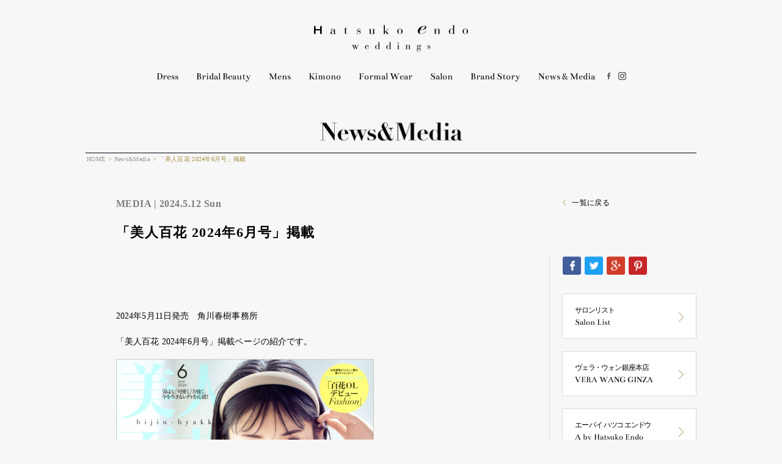

--- FILE ---
content_type: text/html; charset=UTF-8
request_url: https://weddings.hatsuko-endo.co.jp/news_and_media/5820
body_size: 6762
content:
<!DOCTYPE html>
<html lang="ja">
<head prefix="og: http://ogp.me/ns# fb: http://ogp.me/ns/fb# article: http://ogp.me/ns/article#">

<meta charset="UTF-8" />
<meta name="robots" content="all" />
<meta http-equiv="X-UA-Compatible" content="IE=edge,chrome=1">
<title>「美人百花 2024年6月号」掲載 | News&Media | Hatsuko Endo weddings</title>
<meta name="viewport" content="width=device-width,initial-scale=1.0,minimum-scale=1.0,maximum-scale=1.0,user-scalable=yes" />
<meta name="apple-mobile-web-app-title" content="https://weddings.hatsuko-endo.co.jp/admin/wp-content/uploads/2024/05/78637a4a35da8549355b996536eb2488-796x1024.jpg">
<meta name="thumbnail" content="https://weddings.hatsuko-endo.co.jp/admin/wp-content/uploads/2024/05/78637a4a35da8549355b996536eb2488-796x1024.jpg" />
<meta name="description" content="Hatsuko Endo weddings 公式サイト。世界中から選りすぐった最旬のドレスコレクションをはじめ、和装やメンズコレクションもご用意しております。ブライダルエステ、ブライダルヘア&メイクなど花嫁のためのトータルビューティーをコーディネートいたします。">
<meta name="keywords" content="ハツコエンドウ,Hatsuko Endo,ウェディング,ドレス,エステ,着物,遠藤波津子,VERA WANG,ANTONIO RIVA,Delphine Manivet">
<meta property="og:site_name" content="Hatsuko Endo weddings">
<meta property="og:title" content="「美人百花 2024年6月号」掲載">
<meta property="og:description" content="&nbsp;
&nbsp;

2024年5月11日発売　角川春樹事務所
「美人百花 2024年6月号」掲載ページの紹介です。

...">
<meta property="og:type" content="article">
<meta property="og:url" content="https://weddings.hatsuko-endo.co.jp/news_and_media/5820">
<meta property="og:image" content="https://weddings.hatsuko-endo.co.jp/admin/wp-content/uploads/2024/05/78637a4a35da8549355b996536eb2488-796x1024.jpg">
<meta property="fb:app_id" content="1100137233349843">
<link rel="shortcut icon" href="/assets/images/favicon.ico" />
<link rel="apple-touch-icon-precomposed" href="/assets/images/apple-touch-icon.png">
<link rel="image_src" href="https://weddings.hatsuko-endo.co.jp/assets/images/og.png" />
<link rel="shortcut icon" href="/favicon.ico" />
<link rel="stylesheet" type="text/css" href="/assets/css/styles.css?v=1768653122" media="all" />
<!--[if lt IE 9]>
<link rel="stylesheet" type="text/css" href="/assets/css/style.ie.css" media="all" />
<script type="text/javascript" src="/assets/js/libs/ie8/html5shiv-printshiv.js"></script>
<script type="text/javascript" src="/assets/js/libs/ie8/jquery-1.11.2.min.js"></script>
<![endif]-->
<!--[if gte IE 9]><!-->
<script src="/assets/js/libs/jquery-2.1.3.min.js"></script>
<!--<![endif]-->
<script src="/assets/js/main.js?v=1768653122"></script>

<script>
  window.fbAsyncInit = function() {
    FB.init({
      appId      : '1100137233349843',
      xfbml      : true,
      version    : 'v2.5'
    });
  };

  (function(d, s, id){
   var js, fjs = d.getElementsByTagName(s)[0];
   if (d.getElementById(id)) {return;}
   js = d.createElement(s); js.id = id;
   js.src = "//connect.facebook.net/en_US/sdk.js";
   fjs.parentNode.insertBefore(js, fjs);
 }(document, 'script', 'facebook-jssdk'));
</script>

<script>
  (function(i,s,o,g,r,a,m){i['GoogleAnalyticsObject']=r;i[r]=i[r]||function(){
  (i[r].q=i[r].q||[]).push(arguments)},i[r].l=1*new Date();a=s.createElement(o),
  m=s.getElementsByTagName(o)[0];a.async=1;a.src=g;m.parentNode.insertBefore(a,m)
  })(window,document,'script','//www.google-analytics.com/analytics.js','ga');

  ga('create', 'UA-75128342-2', 'auto');
  ga('send', 'pageview');

</script>

<!-- Google Tag Manager -->
<script>(function(w,d,s,l,i){w[l]=w[l]||[];w[l].push({'gtm.start':
new Date().getTime(),event:'gtm.js'});var f=d.getElementsByTagName(s)[0],
j=d.createElement(s),dl=l!='dataLayer'?'&l='+l:'';j.async=true;j.src=
'https://www.googletagmanager.com/gtm.js?id='+i+dl;f.parentNode.insertBefore(j,f);
})(window,document,'script','dataLayer','GTM-T333B66');</script>
<!-- End Google Tag Manager -->


</head>

<body class="page-news_and_media">


<!-- header -->
<header class="l-header">
  <h1 class="logo"><a href="/">Hatsuko Endo</a></h1>
</header>
<!-- //header -->

<!-- .nav -->
<nav class="nav">
  <ul class="nav--first-list">
    <li class="nav--dress"><a href="/dress/">Dress</a></li>
    <li class="nav--bridal_beauty"><a href="/bridal_beauty">Bridal Beauty</a></li>
    <li class="nav--mens"><a href="/mens/">Mens</a></li>
    <li class="nav--kimono"><a href="/kimono/">Kimono</a></li>
    <li class="nav--formal-wear"><a href="/formal_wear/">Formal Wear</a></li>
    <li class="nav--salon"><a href="/salon/">Salon</a></li>
    <li class="nav--brand-story"><a href="/brand_story/">Brand Story</a></li>
    <li class="nav--news"><a href="/news_and_media/">News & Media</a></li>
    <li class="nav--facebook">
      <a href="https://www.facebook.com/HatsukoEndo/?fref=ts" target="_blank">facebook</a>
    </li>
    <li class="nav--instagram">
      <a href="https://www.instagram.com/hatsuko_endo/" target="_blank">instagram</a>
    </li>
  </ul>

  <div class="nav--second-list">
    <ul class="nav--second-list--dress">
      <li><a href="/dress/gallery/">Gallery</a></li>
      <li><a href="/dress/brand/">Brand</a></li>
      <li><a href="/dress/concept/">Concept</a></li>
      <li><a href="/dress/collection_for_children/">Collection for Children</a></li>
      <li><a href="/salon/">Salon</a></li>
    </ul>
    <ul class="nav--second-list--bridal_beauty">
      <li><a href="/bridal_beauty/hair_and_make/">Hair & make</a></li>
      <li><a href="/bridal_beauty/esthetic_and_nail/">Esthetic & nail</a></li>
    </ul>
    <ul class="nav--second-list--mens">
      <li><a href="/mens/gallery/">Gallery</a></li>
    </ul>
    <ul class="nav--second-list--kimono">
      <li><a href="/kimono/gallery/">Gallery</a></li>
      <li><a href="/kimono/traditional_arts/">Traditional Arts</a></li>
    </ul>
    <ul class="nav--second-list--salon">
      <li><a href="/salon/">Salon List</a></li>
      <li><a href="/salon/partnership">Partnership</a></li>
      <li><a href="/salon/faq/">Q & A</a></li>
    </ul>
  </div>
</nav>
<!-- //.nav -->

<!-- .l-wrapper -->
<div class="l-wrapper">

  <!-- .l-contents-main -->
  <div class="l-contents-main news-detail">
      <header class="page-header">
      <h1>
        <span class="page-header--title" >「美人百花 2024年6月号」掲載</span>
      </h1>
  
    </header>
    <div class="breadcrumb">
      <ul>
        <li><a href="/">HOME</a></li>
        <li><a href="/news_and_media/">News&Media</a></li>
        <li class="breadcrumb-last">「美人百花 2024年6月号」掲載</li>
      </ul>
    </div>
    <section class="l-contents news-detail-main">
      <header class="news-detail-header">
        <div class="news-detail-header--top">
          <p>MEDIA | 2024.5.12 Sun</p>
          <a href="/news_and_media/" class="news-detail--backlink"><i></i><span>一覧に戻る</span></a>
        </div>
        <h1>「美人百花 2024年6月号」掲載</h1>
      </header>

      <div class="l-contents news-detail-post post-news">
        <p>&nbsp;</p>
<p>&nbsp;</p>
<div class="l-contents news-detail-post post-news">
<p>2024年5月11日発売　角川春樹事務所</p>
<p>「美人百花 2024年6月号」掲載ページの紹介です。</p>
<p><img loading="lazy" class="alignnone  wp-image-5823" src="https://weddings.hatsuko-endo.co.jp/admin/wp-content/uploads/2024/05/78637a4a35da8549355b996536eb2488-796x1024.jpg" alt="" width="422" height="543" srcset="https://weddings.hatsuko-endo.co.jp/admin/wp-content/uploads/2024/05/78637a4a35da8549355b996536eb2488-796x1024.jpg 796w, https://weddings.hatsuko-endo.co.jp/admin/wp-content/uploads/2024/05/78637a4a35da8549355b996536eb2488-233x300.jpg 233w, https://weddings.hatsuko-endo.co.jp/admin/wp-content/uploads/2024/05/78637a4a35da8549355b996536eb2488-768x988.jpg 768w, https://weddings.hatsuko-endo.co.jp/admin/wp-content/uploads/2024/05/78637a4a35da8549355b996536eb2488-1194x1536.jpg 1194w, https://weddings.hatsuko-endo.co.jp/admin/wp-content/uploads/2024/05/78637a4a35da8549355b996536eb2488-1592x2048.jpg 1592w, https://weddings.hatsuko-endo.co.jp/admin/wp-content/uploads/2024/05/78637a4a35da8549355b996536eb2488-676x870.jpg 676w, https://weddings.hatsuko-endo.co.jp/admin/wp-content/uploads/2024/05/78637a4a35da8549355b996536eb2488-912x1174.jpg 912w, https://weddings.hatsuko-endo.co.jp/admin/wp-content/uploads/2024/05/78637a4a35da8549355b996536eb2488-656x844.jpg 656w, https://weddings.hatsuko-endo.co.jp/admin/wp-content/uploads/2024/05/78637a4a35da8549355b996536eb2488-scaled.jpg 1990w" sizes="(max-width: 422px) 100vw, 422px" /></p>
</div>
<p>&nbsp;</p>
<p>&nbsp;</p>
<p><strong>【第１回　美人百花 Flowers女子会レポート】</strong></p>
<p><img loading="lazy" class="alignnone  wp-image-5826" src="https://weddings.hatsuko-endo.co.jp/admin/wp-content/uploads/2024/05/b256fd6146f00eb5fc382dcec526dba2-1024x693.jpg" alt="" width="852" height="576" srcset="https://weddings.hatsuko-endo.co.jp/admin/wp-content/uploads/2024/05/b256fd6146f00eb5fc382dcec526dba2-1024x693.jpg 1024w, https://weddings.hatsuko-endo.co.jp/admin/wp-content/uploads/2024/05/b256fd6146f00eb5fc382dcec526dba2-300x203.jpg 300w, https://weddings.hatsuko-endo.co.jp/admin/wp-content/uploads/2024/05/b256fd6146f00eb5fc382dcec526dba2-768x520.jpg 768w, https://weddings.hatsuko-endo.co.jp/admin/wp-content/uploads/2024/05/b256fd6146f00eb5fc382dcec526dba2-1536x1039.jpg 1536w, https://weddings.hatsuko-endo.co.jp/admin/wp-content/uploads/2024/05/b256fd6146f00eb5fc382dcec526dba2-2048x1386.jpg 2048w, https://weddings.hatsuko-endo.co.jp/admin/wp-content/uploads/2024/05/b256fd6146f00eb5fc382dcec526dba2-676x457.jpg 676w, https://weddings.hatsuko-endo.co.jp/admin/wp-content/uploads/2024/05/b256fd6146f00eb5fc382dcec526dba2-912x617.jpg 912w, https://weddings.hatsuko-endo.co.jp/admin/wp-content/uploads/2024/05/b256fd6146f00eb5fc382dcec526dba2-656x444.jpg 656w" sizes="(max-width: 852px) 100vw, 852px" /></p>
<p>&nbsp;</p>
<p>Dress：<a href="https://weddings.hatsuko-endo.co.jp/dress/gallery/4069">No.8350 Ella Beige Pink/</a><a href="https://a-by.hatsuko-endo.co.jp/">A by Hatsuko Endo</a></p>
<p>Accessories：イヤリング</p>
<p>　　　　　／<a href="https://weddings.hatsuko-endo.co.jp/salon/64">ハツコ エンドウ ウェディングス 銀座</a></p>
<p>&nbsp;</p>
<p>モデル美香さんにA by Hatsuko Endoのドレスを<br />
お召しいただきました。</p>
<p>&nbsp;</p>
<p>&nbsp;</p>
<section class="l-contents news-detail-main">
<div class="l-contents news-detail-post post-news">
<p>【お問合せ先】<br />
<a href="http://weddings.hatsuko-endo.co.jp/salon/64">ハツコ エンドウ ウェディングス 銀座</a>（Dress）</p>
<p>　Tel：03-3563-1411</p>
</div>
</section>
<p>&nbsp;</p>
<p>&nbsp;</p>
<p>&nbsp;</p>
<section class="l-contents news-detail-main">
<div class="l-contents news-detail-post post-news">
<p>▼Hatsuko Endo／Facebook</p>
<p><a title="ハツコ エンドウ Facebook" href="https://www.facebook.com/HatsukoEndo">https://www.facebook.com/HatsukoEndo</a></p>
<p>▼Hatsuko Endo Official Instagram</p>
<p><a title="ハツコ エンドウ オフィシャル インスタグラム" href="https://www.instagram.com/hatsuko_endo/">https://www.instagram.com/hatsuko_endo/</a></p>
<p>▼Hatsuko Endo Official Instagram／Hair＆Makeup</p>
<p><a title="Hatsuko Endo Official Instagram ヘア＆メイクアップ" href="https://www.instagram.com/hatsukoendo_hairmakeup/">https://www.instagram.com/hatsukoendo_hairmakeup/</a></p>
<p>▼Hatsuko Endo Official Instagram／Yukihiko Okayama</p>
<p><a title="Hatsuko Endo Official Instagram 岡山ユキヒコ" href="https://www.instagram.com/hatsukoendo_okayama/">https://www.instagram.com/hatsukoendo_okayama<br />
</a></p>
<p>▼Hatsuko Endo Official Instagram／Tomoko Sakata</p>
<p><a href="https://www.instagram.com/hatsukoendo_sakata/">https://www.instagram.com/hatsukoendo_sakata/</a></p>
<p>▼Hatsuko Endo Official Instagram／Esthetic</p>
<p><a href="https://www.instagram.com/hatsukoendo_esthetic/">https://www.instagram.com/hatsukoendo_esthetic/</a></p>
<p>▼Hatsuko Endo リクルートサイト</p>
<p><a title="Hatsuko Endo リクルートサイト" href="http://recruit.hatsuko-endo.co.jp/">http://recruit.hatsuko-endo.co.jp/</a></p>
<p>▼Hatsuko Endo Official Instagram／コスチューム_リクルート</p>
<p><a href="https://www.instagram.com/hatsukoendocostume_recruit/">https://www.instagram.com/hatsukoendocostume_recruit/</a></p>
<p>▼Hatsuko Endo Official Instagram／ウェディングフォトプラン</p>
<p><a href="https://www.instagram.com/hatsukoendo_weddingphoto/">https://www.instagram.com/hatsukoendo_weddingphoto/</a></p>
<p>▼Hatsuko Endo Official Instagram／メンズフォーマル</p>
<p><a href="https://www.instagram.com/hatsukoendo_tuxedo/">https://www.instagram.com/hatsukoendo_tuxedo/</a> </p>
<p>&nbsp;</p>
<p>▼Hatsuko Endo Official Instagram／ハツコ エンドウ パレスホテル東京</p>
<p><a title="Hatsuko Endo パレスホテル東京／Instagram" href="https://www.instagram.com/hatsukoendo_palacehoteltokyo/">https://www.instagram.com/hatsukoendo_palacehoteltokyo/</a></p>
<p>▼Hatsuko Endo Official Instagram／ハツコ エンドウ パレスホテル東京（ヘア&amp;メイクアップ）</p>
<p><a href="https://www.instagram.com/hatsukoendohm_palacehoteltokyo/">https://www.instagram.com/hatsukoendohm_palacehoteltokyo/</a></p>
<p>▼Hatsuko Endo Official Instagram／ハツコ エンドウ 東京會舘</p>
<p><a href="https://www.instagram.com/hatsukoendo_tokyokaikan/">https://www.instagram.com/hatsukoendo_tokyokaikan/</a></p>
<p>▼Hatsuko Endo ジェイアール名古屋タカシマヤ店 公式サイト</p>
<p><a href="https://beauty.hatsuko-endo.co.jp/nagoya/">https://beauty.hatsuko-endo.co.jp/nagoya/</a></p>
<p>▼Hatsuko Endo Official Instagram／ジェイアール名古屋タカシマヤ店</p>
<p><a href="https://www.instagram.com/hatsukoendo_nagoya/">https://www.instagram.com/hatsukoendo_nagoya/</a></p>
<p>▼Hatsuko Endo 玉川高島屋S・C店／Facebook </p>
<p><a title="Hatsuko Endo 二子玉川／Facebook" href="https://www.facebook.com/hatsukoendo.futakotamagawa/">https://www.facebook.com/hatsukoendo.futakotamagawa/</a></p>
<p>▼Hatsuko Endo Official Instagram／玉川高島屋S・C店（二子玉川）</p>
<p><a title="Hatsuko Endo Official Instagram 二子玉川" href="https://www.instagram.com/hatsukoendo_futakotamagawa/">https://www.instagram.com/hatsukoendo_futakotamagawa/</a></p>
<p>▼Hatsuko Endo Official Instagram／日本橋高島屋S.C.店</p>
<p><a href="https://www.instagram.com/hatsukoendo_nihonbashi/">https://www.instagram.com/hatsukoendo_nihonbashi/</a></p>
<p>▼Hatsuko Endo Official Instagram／The HAIR LOUNGE_Hatsuko Endo_AVEDA(新百合ヶ丘)</p>
<p><a href="https://www.instagram.com/hatsukoendo_shinyurigaoka/">https://www.instagram.com/hatsukoendo_shinyurigaoka/</a></p>
<p>▼The HAIR LOUNGE Hatsuko Endo AVEDA（新百合ヶ丘）公式サイト</p>
<p><a href="https://the-hair-lounge.hatsuko-endo.co.jp/shinyurigaoka/">https://the-hair-lounge.hatsuko-endo.co.jp/shinyurigaoka/</a></p>
<p>▼Hatsuko Endo Official Instagram／横浜高島屋店</p>
<p><a href="https://www.instagram.com/hatsukoendo_yokohama/">https://www.instagram.com/hatsukoendo_yokohama/</a></p>
<p>▼Hatsuko Endo Official Instagram／Hatsuko Endo Beauty Studio＆Esthetic 銀座</p>
<p><a href="https://www.instagram.com/hatsukoendo_ginza/">https://www.instagram.com/hatsukoendo_ginza/</a></p>
<p>&nbsp;</p>
<p>▼A by Hatsuko Endo 公式サイト</p>
<p><a href="http://a-by.hatsuko-endo.co.jp/">http://a-by.hatsuko-endo.co.jp/</a></p>
<p>▼A by Hatsuko Endo_Official Instagram</p>
<p><a href="https://www.instagram.com/a_by_hatsukoendo/">https://www.instagram.com/a_by_hatsukoendo/</a></p>
<p>&nbsp;</p>
<p>▼VERA WANG GINZA／Facebook</p>
<p><a title="ヴェラ・ウォン ブライド銀座本店 Facebook" href="https://www.facebook.com/verawang.jp">https://www.facebook.com/verawang.jp</a></p>
<p>▼VERA WANG GINZA</p>
<p><a href="https://weddings.hatsuko-endo.co.jp/verawang/">https://weddings.hatsuko-endo.co.jp/verawang/</a></p>
<p>▼VERA WANG 公式サイト（日本語）</p>
<p><a title="ヴェラ・ウォン 公式サイト（日本語）" href="https://www.verawang.com/ja/?country=Japan">http://www.verawang.com/</a></p>
<p>&nbsp;</p>
<p>&nbsp;</p>
<p>&nbsp;</p>
</div>
<div class="l-contents-side news-detail-side"> </div>
</section>
<div class="l-contents news-detail-pagelinks">
<p>&nbsp;</p>
</div>
      </div>

      <div class="l-contents-side news-detail-side">

        <ul class="news-detail-side--social social-button-list">
          <li>
            <a href="http://www.facebook.com/share.php?u=https://weddings.hatsuko-endo.co.jp/news_and_media/5820" onclick="window.open(encodeURI(decodeURI(this.href)), 'FBwindow', 'width=554, height=470, menubar=no, toolbar=no, scrollbars=yes'); return false;" rel="nofollow"><span class="social-button-list--facebook"></span></a>
          </li>
          <li>
            <a href="http://twitter.com/intent/tweet?url=https://weddings.hatsuko-endo.co.jp/news_and_media/5820&text=「美人百花 2024年6月号」掲載&tw_p=tweetbutton" onclick="javascript:window.open(this.href, '', 'menubar=no,toolbar=no,resizable=yes,scrollbars=yes,height=470,width=554');return false;"><span class="social-button-list--twitter"></span></a>
          </li>
          <li>
            <a href="https://plus.google.com/share?url=https://weddings.hatsuko-endo.co.jp/news_and_media/5820" onclick="javascript:window.open(this.href, '', 'menubar=no,toolbar=no,resizable=yes,scrollbars=yes,height=470,width=554');return false;"><span class="social-button-list--google"></span></a>
          </li>  
  
          <li>
            <a href="//jp.pinterest.com/pin/create/button/?url=https://weddings.hatsuko-endo.co.jp/news_and_media/5820&media=https://weddings.hatsuko-endo.co.jp/admin/wp-content/uploads/2024/05/78637a4a35da8549355b996536eb2488-796x1024.jpg&description=&nbsp;
&nbsp;

2024年5月11日発売　角川春樹事務所
「美人百花 2024年6月号」掲載ページの紹介です。

..." onclick="javascript:window.open(this.href, '', 'menubar=no,toolbar=no,resizable=yes,scrollbars=yes,height=553,width=750');return false;"><span class="social-button-list--pinterest"></span></a>
          </li>  
        </ul>
        
        <ul>
          <li>
            <a href="/salon/"  class="news-detail-sidelinks">
              <div>
                <p class="news-detail-salonlink--ja">サロンリスト</p>
                <p class="news-detail-salonlink--en">Salon List</p>
              </div>
              <span><i></i></span>
            </a>
          </li>
          <li>
            <a href="http://www.hatsuko-endo.co.jp/verawang/index.html" target="_blank" class="news-detail-sidelinks">
              <div>
                <p class="news-detail-salonlink--ja">ヴェラ・ウォン 銀座本店</p>
                <p class="news-detail-salonlink--en">VERA WANG GINZA</p>
              </div>
              <span><i></i></span>
            </a>
          </li>
          <li>
            <a href="https://a-by.hatsuko-endo.co.jp/" target="_blank" class="news-detail-sidelinks">
              <div>
                <p class="news-detail-salonlink--ja">エー バイ ハツコ エンドウ</p>
                <p class="news-detail-salonlink--en">A by Hatsuko Endo</p>
              </div>
              <span><i></i></span>
            </a>
          </li>
          <li>
            <a href="http://www.bulgariwedding-hatsukoendo.com/" target="_blank" class="news-detail-sidelinks">
              <div>
                <p class="news-detail-salonlink--ja">ブルガリ ウエディング</p>
                <p class="news-detail-salonlink--en">BVLGARI wedding</p>
              </div>
              <span><i></i></span>
            </a>
          </li>
        </ul>
        
      </div>

    </section>

    <div class="l-contents news-detail-pagelinks">
      <ul>
        <li class="news-detail-pagelinks--next"><a href="/news_and_media/5843/"><i></i><span>新しい記事へ</span></a></li>
  
        <li class="news-detail-pagelinks--prev"><a href="/news_and_media/5762/" class="news-detail-pagelinks--prev"><span>古い記事へ</span><i></i></a></li>
        </ul>
    </div>
    
  </div>

</div>
<!-- //.l-wrapper -->


<!-- .news-detail-bottom -->
<div class="news-detail-bottom">
  <div class="l-wrapper news-detail-bottom--wrap">

    <div class="news-detail-bottom--latest">
      <h2>Topics Index</h2>
      <ul>
        <li>
          <span>2026.1.1</span>
          <a href="https://weddings.hatsuko-endo.co.jp/news_and_media/6907"><p>謹賀新年</p></a>
        </li>
        <li>
          <span>2025.12.22</span>
          <a href="https://weddings.hatsuko-endo.co.jp/news_and_media/6935"><p>《NYブランドドレス コレクションフェア》開催</p></a>
        </li>
        <li>
          <span>2025.12.19</span>
          <a href="https://weddings.hatsuko-endo.co.jp/news_and_media/6901"><p>2026年 1月ブライダルフェア</p></a>
        </li>
        <li>
          <span>2025.12.12</span>
          <a href="https://weddings.hatsuko-endo.co.jp/news_and_media/6906"><p>2025-2026 年末年始・営業のお知らせ</p></a>
        </li>
        <li>
          <span>2025.12.5</span>
          <a href="https://weddings.hatsuko-endo.co.jp/news_and_media/6920"><p>「25ans Wedding 2025-26 Winter＆Spring」掲載</p></a>
        </li>
      </ul>
    </div>

    <div class="news-detail-bottom--page-control">

      <div class="news-detail-bottom--archive">
        <h2>Monthly Archives</h2>
        <label class="select-label">
          <select onChange="location.href=value;">
            <option value="/news_and_media/date/2026/01/" >January 2026</option>
            <option value="/news_and_media/date/2025/12/" >December 2025</option>
            <option value="/news_and_media/date/2025/11/" >November 2025</option>
            <option value="/news_and_media/date/2025/10/" >October 2025</option>
            <option value="/news_and_media/date/2025/09/" >September 2025</option>
            <option value="/news_and_media/date/2025/08/" >August 2025</option>
            <option value="/news_and_media/date/2025/07/" >July 2025</option>
            <option value="/news_and_media/date/2025/06/" >June 2025</option>
            <option value="/news_and_media/date/2025/05/" >May 2025</option>
            <option value="/news_and_media/date/2025/04/" >April 2025</option>
            <option value="/news_and_media/date/2025/03/" >March 2025</option>
            <option value="/news_and_media/date/2025/02/" >February 2025</option>
            <option value="/news_and_media/date/2025/01/" >January 2025</option>
            <option value="/news_and_media/date/2024/12/" >December 2024</option>
            <option value="/news_and_media/date/2024/11/" >November 2024</option>
            <option value="/news_and_media/date/2024/10/" >October 2024</option>
            <option value="/news_and_media/date/2024/09/" >September 2024</option>
            <option value="/news_and_media/date/2024/08/" >August 2024</option>
            <option value="/news_and_media/date/2024/07/" >July 2024</option>
            <option value="/news_and_media/date/2024/06/" >June 2024</option>
            <option value="/news_and_media/date/2024/05/" selected>May 2024</option>
            <option value="/news_and_media/date/2024/04/" >April 2024</option>
            <option value="/news_and_media/date/2024/03/" >March 2024</option>
            <option value="/news_and_media/date/2024/02/" >February 2024</option>
            <option value="/news_and_media/date/2024/01/" >January 2024</option>
            <option value="/news_and_media/date/2023/12/" >December 2023</option>
            <option value="/news_and_media/date/2023/11/" >November 2023</option>
            <option value="/news_and_media/date/2023/10/" >October 2023</option>
            <option value="/news_and_media/date/2023/09/" >September 2023</option>
            <option value="/news_and_media/date/2023/08/" >August 2023</option>
            <option value="/news_and_media/date/2023/07/" >July 2023</option>
            <option value="/news_and_media/date/2023/06/" >June 2023</option>
            <option value="/news_and_media/date/2023/05/" >May 2023</option>
            <option value="/news_and_media/date/2023/04/" >April 2023</option>
            <option value="/news_and_media/date/2023/03/" >March 2023</option>
            <option value="/news_and_media/date/2023/02/" >February 2023</option>
            <option value="/news_and_media/date/2023/01/" >January 2023</option>
            <option value="/news_and_media/date/2022/12/" >December 2022</option>
            <option value="/news_and_media/date/2022/11/" >November 2022</option>
            <option value="/news_and_media/date/2022/10/" >October 2022</option>
            <option value="/news_and_media/date/2022/09/" >September 2022</option>
            <option value="/news_and_media/date/2022/08/" >August 2022</option>
            <option value="/news_and_media/date/2022/07/" >July 2022</option>
            <option value="/news_and_media/date/2022/06/" >June 2022</option>
            <option value="/news_and_media/date/2022/05/" >May 2022</option>
            <option value="/news_and_media/date/2022/04/" >April 2022</option>
            <option value="/news_and_media/date/2022/03/" >March 2022</option>
            <option value="/news_and_media/date/2022/02/" >February 2022</option>
            <option value="/news_and_media/date/2022/01/" >January 2022</option>
            <option value="/news_and_media/date/2021/12/" >December 2021</option>
            <option value="/news_and_media/date/2021/11/" >November 2021</option>
            <option value="/news_and_media/date/2021/10/" >October 2021</option>
            <option value="/news_and_media/date/2021/09/" >September 2021</option>
            <option value="/news_and_media/date/2021/08/" >August 2021</option>
            <option value="/news_and_media/date/2021/07/" >July 2021</option>
            <option value="/news_and_media/date/2021/06/" >June 2021</option>
            <option value="/news_and_media/date/2021/05/" >May 2021</option>
            <option value="/news_and_media/date/2021/04/" >April 2021</option>
            <option value="/news_and_media/date/2021/03/" >March 2021</option>
            <option value="/news_and_media/date/2021/02/" >February 2021</option>
            <option value="/news_and_media/date/2021/01/" >January 2021</option>
            <option value="/news_and_media/date/2020/12/" >December 2020</option>
            <option value="/news_and_media/date/2020/11/" >November 2020</option>
            <option value="/news_and_media/date/2020/10/" >October 2020</option>
            <option value="/news_and_media/date/2020/09/" >September 2020</option>
            <option value="/news_and_media/date/2020/08/" >August 2020</option>
            <option value="/news_and_media/date/2020/07/" >July 2020</option>
            <option value="/news_and_media/date/2020/06/" >June 2020</option>
            <option value="/news_and_media/date/2020/05/" >May 2020</option>
            <option value="/news_and_media/date/2020/03/" >March 2020</option>
            <option value="/news_and_media/date/2020/02/" >February 2020</option>
            <option value="/news_and_media/date/2020/01/" >January 2020</option>
            <option value="/news_and_media/date/2019/12/" >December 2019</option>
            <option value="/news_and_media/date/2019/11/" >November 2019</option>
            <option value="/news_and_media/date/2019/10/" >October 2019</option>
            <option value="/news_and_media/date/2019/09/" >September 2019</option>
            <option value="/news_and_media/date/2019/08/" >August 2019</option>
            <option value="/news_and_media/date/2019/07/" >July 2019</option>
            <option value="/news_and_media/date/2019/06/" >June 2019</option>
            <option value="/news_and_media/date/2019/05/" >May 2019</option>
            <option value="/news_and_media/date/2019/04/" >April 2019</option>
            <option value="/news_and_media/date/2019/03/" >March 2019</option>
            <option value="/news_and_media/date/2019/02/" >February 2019</option>
            <option value="/news_and_media/date/2019/01/" >January 2019</option>
            <option value="/news_and_media/date/2018/12/" >December 2018</option>
            <option value="/news_and_media/date/2018/11/" >November 2018</option>
            <option value="/news_and_media/date/2018/10/" >October 2018</option>
            <option value="/news_and_media/date/2018/09/" >September 2018</option>
            <option value="/news_and_media/date/2018/08/" >August 2018</option>
            <option value="/news_and_media/date/2018/07/" >July 2018</option>
            <option value="/news_and_media/date/2018/06/" >June 2018</option>
            <option value="/news_and_media/date/2018/05/" >May 2018</option>
            <option value="/news_and_media/date/2018/04/" >April 2018</option>
            <option value="/news_and_media/date/2018/03/" >March 2018</option>
            <option value="/news_and_media/date/2018/02/" >February 2018</option>
            <option value="/news_and_media/date/2018/01/" >January 2018</option>
            <option value="/news_and_media/date/2017/12/" >December 2017</option>
            <option value="/news_and_media/date/2017/11/" >November 2017</option>
            <option value="/news_and_media/date/2017/10/" >October 2017</option>
            <option value="/news_and_media/date/2017/09/" >September 2017</option>
            <option value="/news_and_media/date/2017/08/" >August 2017</option>
            <option value="/news_and_media/date/2017/07/" >July 2017</option>
            <option value="/news_and_media/date/2017/06/" >June 2017</option>
            <option value="/news_and_media/date/2017/05/" >May 2017</option>
            <option value="/news_and_media/date/2017/04/" >April 2017</option>
            <option value="/news_and_media/date/2017/03/" >March 2017</option>
            <option value="/news_and_media/date/2017/02/" >February 2017</option>
            <option value="/news_and_media/date/2017/01/" >January 2017</option>
            <option value="/news_and_media/date/2016/12/" >December 2016</option>
            <option value="/news_and_media/date/2016/11/" >November 2016</option>
            <option value="/news_and_media/date/2016/10/" >October 2016</option>
            <option value="/news_and_media/date/2016/09/" >September 2016</option>
            <option value="/news_and_media/date/2016/08/" >August 2016</option>
            <option value="/news_and_media/date/2016/07/" >July 2016</option>
            <option value="/news_and_media/date/2016/06/" >June 2016</option>
            <option value="/news_and_media/date/2016/05/" >May 2016</option>
            <option value="/news_and_media/date/2016/04/" >April 2016</option>
            <option value="/news_and_media/date/2016/02/" >February 2016</option>
            <option value="/news_and_media/date/2016/01/" >January 2016</option>
            <option value="/news_and_media/date/2015/12/" >December 2015</option>
            <option value="/news_and_media/date/2015/11/" >November 2015</option>
          </select>
        </label>
      </div>

      <div class="news-detail-bottom--category">
        <h2>Category Archives</h2>
        <label class="select-label">
          <select onChange="location.href=value;">
            <option value="/news_and_media/category/news/" >News</option>    
            <option value="/news_and_media/category/media/" selected>Media</option>    
            <option value="/news_and_media/category/movie/" >Movie</option>    
          </select>
        </label>
      </div>

    </div>
    
  </div>
</div>
<!-- //.news-detail-bottom --><!-- .l-footer -->
<div class="l-footer">
  <footer class="footer">

    <div class="l-contents footer--contents">
      <dl>
        <dt><a href="/dress/">Dress</a></dt>
        <dd><a href="/dress/concept/">Concept</a></dd>
        <dd><a href="/dress/brand/">Brand</a></dd>
        <dd><a href="/dress/gallery/">Gallery</a></dd>
        <dd><a href="/dress/collection_for_children/">Collection for Children</a></dd>
      </dl>
    </div>

    <div class="l-contents footer--contents">
      <dl>
        <dt><a href="/bridal_beauty/">Bridal Beauty</a></dt>
        <dd><a href="/bridal_beauty/hair_and_make/">Hair & Make</a></dd>
        <dd><a href="/bridal_beauty/esthetic_and_nail/">Esthetic & Nail</a></dd>
      </dl>

      <dl>
        <dt><a href="/mens/">Mens</a></dt>
        <dd><a href="/mens/gallery/">Gallery</a></dd>
      </dl>
    </div>

    <div class="l-contents footer--contents">
      <dl>
        <dt><a href="/kimono/">Kimono</a></dt>
        <dd><a href="/kimono/gallery/">Gallery</a></dd>
        <dd><a href="/kimono/traditional_arts/">Traditional Arts</a></dd>
      </dl>

      <dl>
        <dt><a href="/formal_wear/">Formal Wear</a></dt>
      </dl>
    </div>

    <div class="l-contents footer--contents">
      <dl>
        <dt><a href="/salon/">Salon</a></dt>
        <dd><a href="/salon/">Salon List</a></dd>
        <dd><a href="/salon/partnership">Partnership</a></dd>
        <dd><a href="/salon/faq/">Q & A</a></dd>
      </dl>

      <dl>
        <dt><a href="/brand_story/">Brand Story</a></dt>
      </dl>

      <dl>
        <dt><a href="/news_and_media/">News & Media</a></dt>
      </dl>

    </div>

    <div class="l-contents footer--contents">
      <ul>
        <li><a href="http://hatsuko-endo.co.jp/company_profile/">会社概要</a></li>
        <li><a href="http://hatsuko-endo.co.jp/president_profile/">社長プロフィール</a></li>
        <li><a href="http://hatsuko-endo.co.jp/press_release/">プレスリリース</a></li>
        <li><a href="http://recruit.hatsuko-endo.co.jp/" target="_blank">採用情報</a></li>
        <li><a href="/sitemap/">サイトマップ</a></li>
        <li><a href="http://hatsuko-endo.co.jp/privacy_policy/">プライバシーポリシー</a></li>
        <li><a href="/contact/">お問い合わせ</a></li>
      </ul>
    </div>

  </footer>

      <div class="footer-120th">
      <img src="/assets/images/svg/120th-logo.svg" class="js-not-lazy" alt="120th Anniversary ロゴ">
    </div>
    <style>
    .footer-120th {
      text-align: right;
      padding: 10px 30px 20px 0;
    }
    .footer-sp-120th img {
      width: 119px;
    }
    </style>

  
  <div class="footer-bottom">

    <div class="footer-bottom--social">
      <a href="https://www.facebook.com/HatsukoEndo/?fref=ts" class="footer-bottom--facebook" target="_blank"><span><i></i></span></a>
      <a href="https://www.instagram.com/hatsuko_endo/" class="footer-bottom--instagram" target="_blank"><span><i></i></span></a>
    </div>

    <ul class="footer-bottom--links">
      <li><a href="http://hatsuko-endo.co.jp/" class="footer-bottom--portal" target="_blank"><i></i><p>Hatsuko Endo</p></a></li>
      <li><a href="http://beauty.hatsuko-endo.co.jp/" class="footer-bottom--studio_and_esthetic" target="_blank"><i></i><p>Hatsuko Endo beauty studio & esthetic</p></a></li>
    </ul>

    <div class="footer-bottom--copyright">
      <small>Copyright © 2026 Hatsuko Endo All rights reserved.</small>
    </div>

  </div>

</div>

<!-- //.l-footer -->

</body>


</html>


--- FILE ---
content_type: text/css
request_url: https://weddings.hatsuko-endo.co.jp/assets/css/styles.css?v=1768653122
body_size: 28101
content:
.owl-carousel,.owl-carousel .owl-item,.owl-dots,html{-webkit-tap-highlight-color:transparent}.footer dt,b,strong{font-weight:700}.post-news a::after,q:after,q:before{content:''}.logo,sub,sup{line-height:0}.l-header,sub,sup{position:relative}.box-news--image img,.modal--header>*,.page-top-main--image,img{vertical-align:bottom}.drawer-hamburger,input[type=search]{box-sizing:content-box}.nav ul,table{border-spacing:0}#js-salon-slider:after,.box-formal:after,.box-oblong:after,.box-relation:after,.brand_story-topics--head:after,.breadcrumb ul:after,.bridal-esthetic-contents:after,.bridal-esthetic-main:after,.bridal-hair-contents:after,.bridal-nail-contents:after,.bridal-nail-main p,.bridal-nail-main:after,.clearfix:after,.dress-brand-accessory ul:after,.dress-brand-contents:after,.dress-gallery--nav ul:after,.dress-gallery-slideshow>div:after,.footer-bottom:after,.footer-sp--contents ul:after,.home-bridal-sp:after,.home-bridal:after,.home-dress:after,.home-induce:after,.home-instagram:after,.home-news-sp:after,.home-news:after,.kimono-top-section:after,.kimono-traditional_arts-main:after,.l-contents-main-device:after,.l-contents-main:after,.l-wrapper:after,.mens-top-gallery:after,.news-category-nav ul:after,.news-detail-pagelinks,.news-top-main:after,.owl-carousel .owl-stage:after,.salon-detail-section:after,.salon-faq-answer:after,.salon-faq-question .salon-faq-question--contents:after,.salon-faq-question ul:after,.salon-partnership--main:after,.salon-top-banner:after,.salon-top-shop-list:after,.slides:after,.social-button-list:after,.ua-mobile .l-wrapper:after{clear:both}.back-to-top__pc a,.box-news,.box-news--status,.box-oblong--contents figure,.box-oblong--contents:hover figure,.box-relation--contents figure,.brand_story-modal--header p,.brand_story-movie .brand_story-movie--play,.bridal-esthetic-contents a,.bridal-hair-contents--post,.bridal-nail-contents--left a,.bridal-top-section figure,.dress-gallery--nav a,.dress-top--brand figure,.dress-top--children figure,.dress-top--concept figure,.dress-top--gallery figure,.dress-top--salon figure,.footer a,.footer-bottom a,.home-bridal>div,.home-dress a figure,.home-induce--section a,.home-instagram--header div a,.home-instagram--header h2,.home-instagram-a,.home-modal--header p,.home-modal--header-sp p,.home-movie .home-movie--play,.home-news--header div a,.home-news--header h2,.home-news-emergency__item a,.home-reservation-sp a,.js-toggle,.kazuizawa-a,.kimono-top-section figure,.kimono-traditional_arts--shop a span,.logo a,.logo-sp a,.logo-tb a,.mens-top-gallery figure,.nav a,.news-category-nav a,.news-detail-bottom--latest a,.news-detail-pagelinks a,.news-detail-sidelinks div,.page-bottom-salon span,.pagelink-button div,.post-gallery-link a,.post-news a,.post-relation--pagelink span,.reservation__list li a:hover,.salon-faq-answer--section a span,.salon-faq-question li a,.salon-partnership--main section a,.salon-top-banner figure,.salon-top-bottom a,.salon-top-shop--section header,.sitemap-contents a,.slide-nav div,.social-button-list li{transition:all 1s false false;transition-duration:.3s}.bridal-top-section p,.dress-top-section p,.home-bridal>div,.home-dress p,.home-dress>div,.kimono-top-section p,.mens-top-gallery p{transition:all 1s false false;transition-duration:.2s}.box-formal--contents figure,.box-news--image,.box-news-sp--image,.box-oblong--contents figure,.box-relation--contents figure,.brand_story-topics figure,.bridal-esthetic-main figure,.bridal-top--hair figure a,.bridal-top-section figure a,.dress-children--main-contents figure,.dress-top-section figure a,.home-dress--figure,.home-dress-sp--section figure,.home-induce--section figure,.home-induce-sp--section figure,.kimono-top-section figure a,.kimono-traditional_arts--shop figure,.kimono-traditional_arts-komono--image figure,.kimono-traditional_arts-main figure,.kimono-traditional_arts-main--image figure,.mens-top-gallery figure a,.post-gallery-wrap figure,.salon-top-banner figure{opacity:0;filter:"alpha(opacity=0)";-ms-filter:"alpha(opacity=0)";-khtml-opacity:0;-moz-opacity:0;transition-duration:.5s}.ua-ie .footer a,.ua-ie .footer-bottom a,.ua-ie .footer-bottom--copyright small,.ua-ie .nav a,.ua-ie p{transform:rotate(.005deg)}@font-face{font-family:Andada;font-style:normal;font-weight:400;src:local("Andada-Regular"),url(/assets/font/Andada-Regular-latin-ext.woff2) format("woff2");unicode-range:U+0100-024F,U+1E00-1EFF,U+20A0-20AB,U+20AD-20CF,U+2C60-2C7F,U+A720-A7FF}@font-face{font-family:Andada;font-style:normal;font-weight:400;src:local("Andada-Regular"),url(/assets/font/Andada-Regular-latin.woff2) format("woff2");unicode-range:U+0000-00FF,U+0131,U+0152-0153,U+02C6,U+02DA,U+02DC,U+2000-206F,U+2074,U+20AC,U+2212,U+2215,U+E0FF,U+EFFD,U+F000}@font-face{font-family:Bentham;font-style:normal;font-weight:400;src:url(/assets/font/Bentham-Regular.woff2) format("woff2");unicode-range:U+0000-00FF,U+0131,U+0152-0153,U+02C6,U+02DA,U+02DC,U+2000-206F,U+2074,U+20AC,U+2212,U+2215,U+E0FF,U+EFFD,U+F000}@font-face{font-family:Baskerville;src:url(/assets/font/BASKVILL.ttf) format("truetype")}@font-face{font-family:Corben;font-style:normal;font-weight:400;src:url(/assets/font/Corben-Regular-latin-ext.woff2) format("woff2");unicode-range:U+0100-024F,U+1E00-1EFF,U+20A0-20AB,U+20AD-20CF,U+2C60-2C7F,U+A720-A7FF}@font-face{font-family:Corben;font-style:normal;font-weight:400;src:url(/assets/font/Corben-Regular-latin.woff2) format("woff2");unicode-range:U+0000-00FF,U+0131,U+0152-0153,U+02C6,U+02DA,U+02DC,U+2000-206F,U+2074,U+20AC,U+2212,U+2215,U+E0FF,U+EFFD,U+F000}@font-face{font-family:Corben;font-style:normal;font-weight:700;src:url(/assets/font/Corben-Bold-latin-ext.woff2) format("woff2");unicode-range:U+0100-024F,U+1E00-1EFF,U+20A0-20AB,U+20AD-20CF,U+2C60-2C7F,U+A720-A7FF}@font-face{font-family:Corben;font-style:normal;font-weight:700;src:url(/assets/font/BCorben-Bold-latin.woff2) format("woff2");unicode-range:U+0000-00FF,U+0131,U+0152-0153,U+02C6,U+02DA,U+02DC,U+2000-206F,U+2074,U+20AC,U+2212,U+2215,U+E0FF,U+EFFD,U+F000}@font-face{font-family:Didot;src:url(/assets/font/didot-light-italic.woff) format("woff")}@font-face{font-family:Didot;src:url(/assets/font/didot-bold.woff) format("woff")}article,aside,details,figcaption,figure,footer,header,hgroup,nav,section{display:block}html{cursor:default;font-size:100%;overflow-y:scroll;-ms-text-size-adjust:100%;-webkit-text-size-adjust:100%;height:100%}body,button,form,input,select,textarea{font-size:100%;margin:0;-webkit-appearance:none;appearance:none}a,a:active,a:hover{outline:0;color:#000;text-decoration:none}abbr[title]{border-bottom:1px dotted}dfn{font-style:italic}mark{background:#FF0;color:#000}code,kbd,pre,samp{font-family:monospace,monospace;font-size:1em}q{quotes:none}q:after,q:before{content:none}small,sub,sup{font-size:75%}sub,sup{vertical-align:baseline}sup{top:-.5em}sub{bottom:-.25em}nav ul{list-style:none}audio[controls],canvas,video{display:inline-block}audio{display:none}img{border:0;-ms-interpolation-mode:bicubic}.ua-mobile body,svg:not(:root){overflow:hidden}button,input,textarea{-webkit-appearance:none;border-radius:0;vertical-align:baseline}button,input{line-height:normal}button,input[type=button],input[type=reset],input[type=submit]{overflow:visible}input[type=checkbox],input[type=radio]{box-sizing:border-box}input[type=search]::-webkit-search-decoration{-webkit-appearance:none}button::-moz-focus-inner,input::-moz-focus-inner{border:0;padding:0}table{border-collapse:collapse}body{font-size:14px;line-height:1.8em;font-family:"游明朝体","Yu Mincho",YuMincho,"ヒラギノ明朝 Pro W3","Hiragino Mincho Pro","メイリオ",Meiryo,"MS P明朝","MS 明朝",Georgia,Times,serif;text-rendering:optimizeLegibility;-webkit-tap-highlight-color:rgba(164,142,64,.5);-webkit-text-size-adjust:none;color:#000;background:#f7f7f7;padding:0}body *{box-sizing:border-box;-webkit-transform:translateZ(0)}a:focus{outline:0}input[type=checkbox]{-webkit-appearance:checkbox}input[type=radio]{-webkit-appearance:radio;border-radius:1;vertical-align:baseline}dd,dl,dt,figure,h1,h2,h3,h4,h5,li,ul{margin:0;padding:0;font-weight:400;list-style:none}figure{line-height:1}p{margin:0}.clearfix{zoom:1}.clearfix:after,.clearfix:before{content:"";display:table}.reset{margin:0;padding:0}.is-hidden{display:none}pre,textarea{display:block;margin:50px auto;padding:3em;border:1px solid #000;background:#d1f6ff;overflow:auto;color:#000;line-height:1.4em;width:1000px}pre{white-space:pre;white-space:pre-wrap;word-wrap:break-word}textarea{vertical-align:top;height:1500px}.l-header,.ua-mobile .l-header{padding:40px 0 30px;margin:0 auto}.l-header{width:1060px}.ua-mobile .l-header{width:1000px;position:relative}.l-header-sp,.l-header-tb{width:100%;z-index:10;background:#fff;position:relative}.l-header-sp{height:auto;min-width:100%;padding-top:10px;padding-bottom:15px;border-bottom:solid 1px #dbdbdb}.l-header-tb{height:120px;min-width:100%;padding-top:32px;border-bottom:solid 1px #7d7d7d}.l-wrapper{position:relative;width:1060px;margin:0 auto;zoom:1;padding:0 30px}.l-wrapper:after,.l-wrapper:before{content:"";display:table}.ua-mobile .l-wrapper{position:relative;width:1000px;margin:0 auto;padding:0;zoom:1}.l-footer,.ua-mobile .l-footer{margin-top:70px;background:#fff;position:relative;border-top:solid 1px #999}.ua-mobile .l-wrapper:after,.ua-mobile .l-wrapper:before{content:"";display:table}.l-contents{position:relative}.l-contents-main{width:1000px;position:relative;zoom:1}.l-contents-main:after,.l-contents-main:before{content:"";display:table}.l-contents-main-device{width:1000px;position:relative;zoom:1}.l-contents-main-device:after,.l-contents-main-device:before{content:"";display:table}.l-section{position:relative}.l-footer{min-width:1060px}.ua-mobile .l-footer{min-width:1000px}.l-footer-sp{margin-top:0;position:relative;background:#f5f5f5;border-top:solid 1px #999}.logo{text-align:center}.logo a{display:block;text-indent:-9999px!important;background-repeat:no-repeat;text-align:left!important;font:0/0 a;overflow:hidden;background-image:url(../../../assets/images/spriteimage-parts.png);background-position:1px -80px;width:254px;height:45px;background-size:507px 226px;margin:auto}.logo-sp a,.logo-tb a{display:inline-block;text-indent:-9999px!important;background-image:url(../../../assets/images/spriteimage-parts.png);background-size:507px 226px;background-repeat:no-repeat;overflow:hidden}.logo a:hover{opacity:.5!important;filter:"alpha(opacity=50)"!important;-ms-filter:"alpha(opacity=50)"!important;-khtml-opacity:.5!important;-moz-opacity:.5!important}.logo-sp a:hover,.logo-tb a:hover{filter:"alpha(opacity=50)"!important}.logo-sp{line-height:0;text-align:center}.logo-sp a{text-align:left!important;font:0/0 a;background-position:-259px -129px;width:146px;height:27px}.logo-sp a:hover{opacity:.5!important;-ms-filter:"alpha(opacity=50)"!important;-khtml-opacity:.5!important;-moz-opacity:.5!important}.l-header-sp .menu-trigger{position:absolute;top:22px;right:10px}.logo-tb{line-height:0;text-align:center}.logo-tb a{text-align:left!important;font:0/0 a;background-position:-218px 1px;width:290px;height:52px}.logo-tb a:hover{opacity:.5!important;-ms-filter:"alpha(opacity=50)"!important;-khtml-opacity:.5!important;-moz-opacity:.5!important}.footer a:hover,.nav a:hover{filter:"alpha(opacity=50)"!important;-khtml-opacity:.5!important}.nav{margin:0 auto;width:1000px;font-family:Bentham,"游明朝体","Yu Mincho",YuMincho,"ヒラギノ明朝 Pro W3","Hiragino Mincho Pro","メイリオ",Meiryo,"MS P明朝","MS 明朝",Georgia,Times,serif;position:relative}.nav ul{display:table;margin:auto}.nav li{display:table-cell;padding-left:29px;vertical-align:middle}.nav li:first-child{padding-left:0}.nav a{display:block}.nav a:hover{opacity:.5!important;-ms-filter:"alpha(opacity=50)"!important;-moz-opacity:.5!important}.nav span{cursor:pointer}.nav--first-list{font-size:16px;line-height:1.3em;padding-bottom:20px}.nav--facebook a,.nav--instagram a{display:block;font:0/0 a;background-image:url(../../../assets/images/spriteimage-parts.png);text-indent:-9999px!important;text-align:left!important}.nav--facebook{vertical-align:middle;padding-left:20px!important}.nav--facebook a{background-repeat:no-repeat;overflow:hidden;background-position:-367px -331px;width:5px;height:11px}.nav--instagram{padding-left:13px!important}.nav--instagram a{position:relative;top:0;background-repeat:no-repeat;overflow:hidden;background-position:-975px -260px;width:13px;height:13px}.nav-sp li a span,.nav-sp--social a{font-family:Bentham,"游明朝体","Yu Mincho",YuMincho,"ヒラギノ明朝 Pro W3","Hiragino Mincho Pro","メイリオ",Meiryo,"MS P明朝","MS 明朝",Georgia,Times,serif}.nav--second-list{font-size:15px;line-height:1.3em;overflow:hidden}.nav--second-list ul{display:none;text-align:center}.nav--second-list li{display:inline-block}.nav-sp{position:fixed;top:0;width:60%;z-index:10000;box-shadow:-2px 1px 7px -2px}.nav-sp .menu-button{height:63px;background:#fff;position:relative;border-bottom:solid 1px #000}.nav-sp .menu-trigger{position:absolute;left:20px;top:22px}.nav-sp .menu-trigger span{background:#ccc}.nav-sp ul{position:relative;z-index:100;background:#eee}.nav-sp li{position:relative;padding:20px 15px;border-left:solid 1px #fff;border-bottom:solid 1px #fff}.nav-sp li a{width:100%;display:table}.nav-sp li a span{width:99%;display:table-cell;font-size:17px;line-height:1em;letter-spacing:0}.nav-sp li a i{display:table-cell;display:inline-block;text-indent:-9999px!important;background-repeat:no-repeat;text-align:left!important;font:0/0 a;overflow:hidden;background-image:url(../../../assets/images/spriteimage-parts.png);background-position:-446px -99px;width:8px;height:10px;background-size:507px 226px}.nav-sp--social{width:100%;display:table;background:#eee}.nav-sp--facebook i,.nav-sp--instagram i,.nav-tb li a i{background-image:url(../../../assets/images/spriteimage-parts.png)}.nav-sp--social>*{width:50%;display:table-cell;text-align:center;vertical-align:middle;padding:20px 5px;border-left:solid 1px #fff}.nav-sp--social a{font-size:14px;line-height:1em;letter-spacing:0}.nav-sp--social i{margin-right:10px}.nav-sp--facebook i{margin-top:-2px;vertical-align:middle;display:inline-block;text-indent:-9999px!important;background-repeat:no-repeat;text-align:left!important;font:0/0 a;overflow:hidden;background-position:-455px -129px;width:7px;height:13px;background-size:507px 226px}.nav-sp--instagram i{vertical-align:middle;display:inline-block;text-indent:-9999px!important;background-repeat:no-repeat;text-align:left!important;font:0/0 a;overflow:hidden;background-position:-473px -80px;width:15px;height:14px;background-size:507px 226px}.nav-tb{position:fixed;top:0;right:-100%;width:60%;z-index:10000;box-shadow:-2px 1px 7px -2px}.nav-tb .menu-button{height:120px;background:#fff;position:relative;border-bottom:solid 1px #000}.nav-tb .menu-trigger{position:absolute;left:30px;top:40px}.footer-bottom--links i,.nav-tb li,.nav-tb ul,.page-header,.post-gallery-social{position:relative}.nav-tb .menu-trigger span{background:#ccc}.nav-tb ul{z-index:100;background:#eee}.footer-bottom--facebook i,.footer-bottom--instagram i,.footer-bottom--links i,.footer-sp--contents__links i,.nav-tb li a i,.nav-tb--facebook i,.nav-tb--instagram i{text-indent:-9999px!important;background-repeat:no-repeat}.nav-tb li{line-height:110px;padding-left:30px;border-left:solid 1px #fff;border-bottom:solid 1px #fff}.nav-tb li a{width:100%;display:table}.nav-tb li a span{width:99%;display:table-cell;font-family:Bentham,"游明朝体","Yu Mincho",YuMincho,"ヒラギノ明朝 Pro W3","Hiragino Mincho Pro","メイリオ",Meiryo,"MS P明朝","MS 明朝",Georgia,Times,serif;font-size:28px;line-height:1em;letter-spacing:0}.nav-tb li a i{display:table-cell;display:inline-block;text-align:left!important;font:0/0 a;overflow:hidden;background-position:-893px -200px;width:12px;height:18px}.footer dl,.nav-tb--social a{font-family:Bentham,"游明朝体","Yu Mincho",YuMincho,"ヒラギノ明朝 Pro W3","Hiragino Mincho Pro","メイリオ",Meiryo,"MS P明朝","MS 明朝",Georgia,Times,serif}.nav-tb--social{width:100%;display:table;background:#eee}.nav-tb--social>*{width:50%;display:table-cell;text-align:center;vertical-align:middle;padding:20px 15px;border-left:solid 1px #fff}.nav-tb--facebook i,.nav-tb--instagram i{text-align:left!important;background-image:url(../../../assets/images/spriteimage-parts.png);overflow:hidden;vertical-align:middle}.nav-tb--social a{font-size:20px;line-height:1em;letter-spacing:0}.nav-tb--social i{margin-right:10px}.nav-tb--facebook i{margin-top:-2px;display:inline-block;font:0/0 a;background-position:-912px -260px;width:10px;height:24px}.nav-tb--instagram i{display:inline-block;font:0/0 a;background-position:-947px -162px;width:26px;height:26px}.footer dd,.footer dt,.footer ul{line-height:1.3em}.footer{color:#666;margin:0 auto;padding:30px 30px 18px;display:table}.dress-concept .page-top-main--text,.footer dl,.page-dress .page-top-main--text{margin-bottom:30px}.footer>*{display:table-cell;height:150px}.footer dt{font-size:16px;letter-spacing:.025em}.footer dd{margin-top:8px;font-size:12px;letter-spacing:.025em}.footer ul{font-size:10px;letter-spacing:.075em}.footer li{margin-bottom:15px}.footer a{color:#666}.footer a:hover{opacity:.5!important;-ms-filter:"alpha(opacity=50)"!important;-moz-opacity:.5!important}.footer--contents{width:219px}.footer--contents:last-child{width:115px}.footer-bottom{height:50px;border-top:solid 1px #e5e5e5;zoom:1}.footer-bottom:after,.footer-bottom:before{content:"";display:table}.footer-bottom>*{height:50px}.footer-bottom a:hover{opacity:.5!important;filter:"alpha(opacity=50)"!important;-ms-filter:"alpha(opacity=50)"!important;-khtml-opacity:.5!important;-moz-opacity:.5!important}.footer-bottom--social{display:table;float:left}.footer-bottom--social>*{display:table-cell;vertical-align:middle;line-height:0;border-right:solid 1px #e5e5e5}.footer-bottom--social span{display:block;text-align:center}.footer-bottom--facebook i,.footer-bottom--instagram i,.footer-bottom--links i,.footer-sp--contents__links i{text-align:left!important;background-image:url(../../../assets/images/spriteimage-parts.png)}.footer-bottom--facebook{width:50px}.footer-bottom--facebook i{display:inline-block;font:0/0 a;overflow:hidden;background-position:-350px -331px;width:7px;height:13px}.footer-bottom--instagram{width:50px}.footer-bottom--instagram i{display:inline-block;font:0/0 a;overflow:hidden;background-position:-952px -260px;width:13px;height:13px}.footer-bottom--links{float:left;padding-left:30px}.footer-bottom--links li{display:inline-table;vertical-align:middle;line-height:0;padding-right:25px}.footer-bottom--links a{height:50px;display:table-cell;vertical-align:middle}.footer-bottom--links p{color:#666;display:inline-block;font-weight:700;font-family:Bentham,"游明朝体","Yu Mincho",YuMincho,"ヒラギノ明朝 Pro W3","Hiragino Mincho Pro","メイリオ",Meiryo,"MS P明朝","MS 明朝",Georgia,Times,serif;font-size:12px;line-height:1em;letter-spacing:0}.footer-bottom--links span{margin-right:6px}.footer-bottom--links i{top:-1px;margin-right:5px;display:inline-block;font:0/0 a;overflow:hidden;background-position:-970px -200px;width:3px;height:5px}.footer-bottom--copyright small,.footer-sp--contents__links p,.footer-sp--contents__weddings a{font-family:Bentham,"游明朝体","Yu Mincho",YuMincho,"ヒラギノ明朝 Pro W3","Hiragino Mincho Pro","メイリオ",Meiryo,"MS P明朝","MS 明朝",Georgia,Times,serif}.footer-bottom--copyright{display:table;float:right}.footer-bottom--copyright small{padding-right:15px;vertical-align:middle;display:table-cell;color:#999;font-size:12px;line-height:1em;letter-spacing:.02em}.ua-mobile .footer dt{line-height:1.3em}.footer-sp--contents{margin:0 15px;padding:20px 0 5px}.footer-sp--contents ul{zoom:1}.footer-sp--contents ul:after,.footer-sp--contents ul:before{content:"";display:table}.footer-sp--contents li{width:50%;float:left;line-height:1em;margin-bottom:15px}.footer-sp--contents li:nth-child(even){padding-left:15px}.footer-sp--contents__weddings{border-bottom:solid 1px #dcdcdc}.footer-sp--contents__weddings a{color:#666;font-size:13px;line-height:1.3em;letter-spacing:0}.footer-sp--contents__portal{border-bottom:solid 1px #dcdcdc}.footer-sp--contents__portal a{color:#666;font-size:8px;line-height:1em;letter-spacing:0}.footer-sp--contents__links li{width:100%}.footer-sp--contents__links li:nth-child(even){padding-left:0}.footer-sp--contents__links p{color:#666;display:inline-block;font-size:11px;line-height:1em;letter-spacing:0}.footer-sp--contents__links i{margin-right:4px;display:inline-block;font:0/0 a;overflow:hidden;background-position:-498px -129px;width:6px;height:7px;background-size:507px 226px}.footer-sp--contents__links span{margin-right:6px}.footer-sp-bottom{border-top:solid 1px #dcdcdc;display:table;width:100%}.footer-sp-bottom>*{display:table-cell}.footer-sp-bottom--links{display:inline-table}.footer-sp-bottom--links>*{display:table-cell;vertical-align:middle;line-height:0;border-right:solid 1px #e5e5e5}.footer-sp-bottom--links span{display:block;text-align:center}.footer-sp-bottom--ce-jour-la i,.footer-sp-bottom--facebook i,.footer-sp-bottom--instagram i,.post-gallery-link i{text-align:left!important;background-image:url(../../../assets/images/spriteimage-parts.png);text-indent:-9999px!important;background-repeat:no-repeat;overflow:hidden}.footer-sp-bottom--facebook{width:35px;height:35px}.footer-sp-bottom--facebook i{display:inline-block;font:0/0 a;background-position:-143px -165px;width:10px;height:18px;background-size:507px 226px}.footer-sp-bottom--instagram{width:35px;height:35px}.footer-sp-bottom--instagram i{display:inline-block;font:0/0 a;background-position:-408px -129px;width:18px;height:17px;background-size:507px 226px}.footer-sp-bottom--ce-jour-la{padding:0 23px}.footer-sp-bottom--ce-jour-la i{display:inline-block;font:0/0 a;background-position:-368px -55px;width:66px;height:11px;background-size:507px 226px}.footer-sp-bottom--copyright,.page-header p{font-family:Bentham,"游明朝体","Yu Mincho",YuMincho,"ヒラギノ明朝 Pro W3","Hiragino Mincho Pro","メイリオ",Meiryo,"MS P明朝","MS 明朝",Georgia,Times,serif;line-height:1em}.footer-sp-bottom--copyright{vertical-align:middle;text-align:center;font-size:11px;letter-spacing:0}.breadcrumb ul{color:#a48e40;padding-top:5px;padding-left:2px;zoom:1;font-size:10px;line-height:1em;letter-spacing:.03em}.breadcrumb ul:after,.breadcrumb ul:before{content:"";display:table}.breadcrumb li{float:left;margin-right:5px}.breadcrumb li:before{content:"> "}.breadcrumb li:first-child:before{content:none}.breadcrumb li a{color:#999}.ua-mobile .breadcrumb li{white-space:nowrap}.page-header{margin-top:45px;padding-bottom:15px;border-bottom:solid 1px #000}.page-header h1{text-align:center}.page-header p{color:#a48e40;left:2px;bottom:10px;position:absolute;font-size:17px;letter-spacing:0}.post-gallery-main--header,.post-gallery-wrap strong{font-family:"Times New Roman","游明朝",YuMincho,"Hiragino Mincho ProN",Meiryo,serif}.page-header--noline{border-bottom:none}.page-top-main{margin-top:40px}.page-top-main--text{text-align:center;font-size:14px;line-height:2em;letter-spacing:.12em}.page-top-main--image{display:none}.post-gallery-wrap{display:table;margin-top:35px}.dress-gallery-detail--main,.post-gallery-main{margin-top:70px}.post-gallery-wrap>*{display:table-cell;vertical-align:middle}.post-gallery-wrap>div{padding-left:10px}.post-gallery-wrap strong{font-weight:700;font-size:16px;line-height:1.5em;letter-spacing:.03em}.post-gallery-wrap figure+div div{padding-left:30px!important;padding-right:40px!important}.post-gallery--text{padding-right:70px;font-size:12px;line-height:1.6em;letter-spacing:.12em}.post-gallery-social .social-button-list{position:absolute;top:-5px;right:0}.post-gallery-main .post-gallery-wrap>*{vertical-align:top}.post-gallery-main header{width:314px}.post-gallery-main--header{margin-bottom:105px;font-size:18px;line-height:1.4em;letter-spacing:.03em}.post-gallery-main--header span{margin-top:1em;display:block;color:#7c7c7c;font-family:Bentham,"游明朝体","Yu Mincho",YuMincho,"ヒラギノ明朝 Pro W3","Hiragino Mincho Pro","メイリオ",Meiryo,"MS P明朝","MS 明朝",Georgia,Times,serif;font-size:12px;line-height:1em;letter-spacing:.03em}.post-gallery-main--header span:first-child,.post-relation+.l-footer{margin-top:0}.post-gallery-main--header h1{font-weight:600;margin-top:3px;padding-bottom:3px;font-size:18px;line-height:1em;letter-spacing:.03em}.post-news img{max-width:670px;height:auto;display:block;border:1px solid #ccc}.post-news p+.wp-caption,.post-news p+img{margin-top:2em}.post-news p{margin-bottom:1em;font-size:14px;line-height:2em;letter-spacing:.006em}.post-news a{position:relative;display:inline-block}.post-news a::after{position:absolute;bottom:3px;left:0;width:100%;height:1px;transform:scaleX(1);background-color:#000}.post-news a:hover{opacity:.5;filter:"alpha(opacity=50)";-ms-filter:"alpha(opacity=50)";-khtml-opacity:.5;-moz-opacity:.5}.box-oblong--contents:hover figure:hover,.post-gallery-link a:hover{opacity:.5!important;filter:"alpha(opacity=50)"!important;-khtml-opacity:.5!important}.post-news .wp-caption-text{color:#858585;margin-top:5px;margin-bottom:2em;font-size:12px;line-height:2em;letter-spacing:.05em}.post-gallery-link a{display:inline-block;font-size:12px;line-height:1em;letter-spacing:0}.post-gallery-link a:hover{-ms-filter:"alpha(opacity=50)"!important;-moz-opacity:.5!important}.post-gallery-link i{position:relative;top:-1px;margin-right:12px;display:inline-block;font:0/0 a;background-position:-566px -233px;width:5px;height:9px}.box-oblong--contents header,.owl-dot{font-family:Bentham,"游明朝体","Yu Mincho",YuMincho,"ヒラギノ明朝 Pro W3","Hiragino Mincho Pro","メイリオ",Meiryo,"MS P明朝","MS 明朝",Georgia,Times,serif}.post-gallery-main .post-gallery-link{margin-top:-15px}.post-gallery--second .post-gallery-link{margin-top:10px}.post-gallery--third .post-gallery-link{margin-top:-15px}.box-oblong{margin:0 auto;width:940px;zoom:1}.box-oblong:after,.box-oblong:before{content:"";display:table}.box-oblong h2{text-align:center}.box-oblong--contents{float:left;margin:0 24px 45px}.box-oblong--contents figure{width:186px;height:280px}.box-oblong--contents header{text-align:left;padding:10px 7px 0}.box-oblong--contents h1{font-size:11px;line-height:1em;letter-spacing:.03em}.box-oblong--contents a{color:#999;display:inline-block}.box-oblong--contents:hover figure:hover{-ms-filter:"alpha(opacity=50)"!important;-moz-opacity:.5!important}.box-oblong--more .box-oblong--contents{float:left}.box-oblong--less{text-align:center}.box-oblong--less .box-oblong--contents{float:none;text-align:center;display:inline-block}.box-relation{margin:auto;width:736px;overflow:hidden;zoom:1}.box-relation:after,.box-relation:before{content:"";display:table}.box-relation--contents{float:left}.box-relation--contents figure:hover{opacity:.5!important;filter:"alpha(opacity=50)"!important;-ms-filter:"alpha(opacity=50)"!important;-khtml-opacity:.5!important;-moz-opacity:.5!important}.box-relation--less{text-align:center}.box-relation--less .box-relation--contents{float:none;margin:0 15px;text-align:center;display:inline-block}.box-relation--more .box-relation--contents{float:left}.box-relation--more .box-relation--contents figure{width:154px;height:232px}.box-relation-slideshow{width:736px;margin:auto;padding-left:15px}.box-formal{width:950px;margin:0 auto;zoom:1}.box-formal:after,.box-formal:before{content:"";display:table}.box-formal--contents{float:left;width:236px;margin:0 40px 60px}.box-formal--contents header{margin:20px 0}.box-news-wrap,.news-top-main{margin-left:-50px}.box-formal--contents h1{font-size:18px;line-height:1em;letter-spacing:.03em}.box-formal--contents span{margin-top:8px;display:block;font-size:11px;line-height:1em;letter-spacing:.03em}.box-formal--contents p{font-size:12px;line-height:1.8em;letter-spacing:.12em}.box-news,.page-bottom-salon a{margin-left:50px}.box-news{width:212px;height:300px;float:left;position:relative;margin-top:60px}.box-news>*{width:212px}.box-news:hover .box-news--status{opacity:0;filter:"alpha(opacity=0)";-ms-filter:"alpha(opacity=0)";-khtml-opacity:0;-moz-opacity:0}.box-news--square{height:212px}.box-news--status{width:212px;height:212px;position:absolute;top:0;z-index:1;text-align:center;padding-top:75px;opacity:1;filter:"alpha(opacity=100)";-ms-filter:"alpha(opacity=100)";-khtml-opacity:1;-moz-opacity:1}.box-news--status .bg,.box-news-sp--status .bg{-khtml-opacity:.65;opacity:.65;background:#fff}.box-news--status .new{position:absolute;top:20px;left:50%;z-index:10;margin-left:-15px;display:inline-block;text-indent:-9999px!important;background-repeat:no-repeat;text-align:left!important;font:0/0 a;overflow:hidden;background-image:url(../../../assets/images/spriteimage-news_and_media.png);background-position:-331px -124px;width:31px;height:16px}.box-news--status .day{position:relative;z-index:10;color:#333;font-style:italic;font-family:Corben,cursive;font-size:35px;line-height:1em;letter-spacing:.15em}.box-news--status .month,.box-news--status .year{z-index:10;font-family:Andada,"游明朝体","Yu Mincho",YuMincho,"ヒラギノ明朝 Pro W3","Hiragino Mincho Pro","メイリオ",Meiryo,"MS P明朝","MS 明朝",Georgia,Times,serif;line-height:1em;letter-spacing:.03em;position:relative}.box-news--status .month{margin-top:15px;font-size:16px}.box-news--status .year{margin-top:40px;font-size:13px}.box-news--status .bg{width:212px;height:212px;position:absolute;top:0;filter:"alpha(opacity=65)";-ms-filter:"alpha(opacity=65)";-moz-opacity:.65;z-index:1!important}.box-news--image{height:212px;overflow:hidden}.box-news--image img{width:212px;height:212px}.box-news--header{margin-top:13px;height:36px;overflow:hidden}.box-news--header h1{font-style:italic;font-weight:700;font-size:13px;line-height:1.4em;letter-spacing:.06em}.box-news--header span{display:inline-block;margin-left:10px;position:relative;top:-1px;color:#cd2827;border:1px solid #cd2827;padding:1px 2px;font-style:normal;font-size:10px;line-height:1em;letter-spacing:.06em}.box-news--contents{margin-top:8px;word-break:break-all;font-size:11px;line-height:1.4em;letter-spacing:.06em}.ua-ie .box-news--contents{font-size:10.5px;line-height:1.4em;letter-spacing:.06em}.box-news-sp{width:50%;float:left;margin-bottom:20px;position:relative}.box-news-sp:nth-child(odd){padding-right:11px}.box-news-sp:nth-child(even){padding-left:11px}.box-news-sp>*{width:212px}.box-news-sp:hover .box-news--status{opacity:0;filter:"alpha(opacity=0)";-ms-filter:"alpha(opacity=0)";-khtml-opacity:0;-moz-opacity:0}.box-news-sp a{display:inline-block;width:100%;position:relative}.box-news-sp img{width:100%;height:auto}.box-news-sp--status{width:100%;position:absolute;top:0;z-index:1;text-align:center;display:table;opacity:1;filter:"alpha(opacity=100)";-ms-filter:"alpha(opacity=100)";-khtml-opacity:1;-moz-opacity:1}.box-news-sp--status .new,.page-bottom-salon h1{text-indent:-9999px!important;text-align:left!important;overflow:hidden}.box-news-sp--status .new{position:absolute;top:20px;left:50%;z-index:10;margin-left:-15px;display:inline-block;background-repeat:no-repeat;font:0/0 a;background-image:url(../../../assets/images/spriteimage-news_and_media.png);background-position:-331px -124px;width:31px;height:16px}.box-news-sp--status .box-news-sp--status__date{display:table-cell;width:100%;height:100%;vertical-align:middle}.box-news-sp--status .day{position:relative;z-index:10;color:#333;font-style:italic;font-family:Corben,cursive;font-size:22px;line-height:1em;letter-spacing:.15em}.box-news-sp--status .month,.box-news-sp--status .year{line-height:1em;letter-spacing:.03em;font-family:Andada,"游明朝体","Yu Mincho",YuMincho,"ヒラギノ明朝 Pro W3","Hiragino Mincho Pro","メイリオ",Meiryo,"MS P明朝","MS 明朝",Georgia,Times,serif}.box-news-sp--status .month{position:relative;z-index:10;margin-top:15px;font-size:10px}.box-news-sp--status .box-news-sp--status__year{position:absolute;z-index:10;bottom:15px;left:0;width:100%;vertical-align:middle}.box-news-sp--status .year{margin-top:40px;bottom:0;font-size:8px}.box-news-sp--status .bg{width:100.3%;height:100%;position:absolute;top:0;left:0;filter:"alpha(opacity=65)";-ms-filter:"alpha(opacity=65)";-moz-opacity:.65;z-index:1!important}.box-news-sp--header{margin-top:6px;height:2em;overflow:hidden}.box-news-sp--header h1{font-style:italic;font-weight:700;font-size:8px;line-height:1.4em;letter-spacing:.06em}.select-label{width:150px;height:24px;overflow:hidden;display:block;background:#fff;border-radius:5px;border:1px solid #a6a6a6}select{width:100%;padding:5px 10px;border:none;vertical-align:top;background-image:url(/assets/images/select-arrow.png);background-position:left 135px center;background-repeat:no-repeat;border-radius:5px;font-size:10px;line-height:1em;letter-spacing:.03em}select:focus{outline:0}.ua-ie select{width:120%}.page-bottom-salon{width:100%;display:table;padding-top:25px;border-top:solid 1px #c8c8c8}.page-bottom-salon>*{display:table-cell;vertical-align:middle}.page-bottom-salon h1{display:block;background-repeat:no-repeat;font:0/0 a;background-image:url(../../../assets/images/spriteimage-parts.png);background-position:-109px -129px;width:146px;height:31px;background-size:507px 226px}.page-bottom-salon header{width:150px;padding-left:10px}.page-bottom-salon div{width:750px;text-align:right;padding-right:10px;vertical-align:middle}.kimono-top-section i,.page-bottom-salon i,.page-induce i{display:inline-block;background-repeat:no-repeat;text-align:left!important;background-image:url(../../../assets/images/spriteimage-parts.png);background-position:-465px -129px;width:7px;height:10px;background-size:507px 226px;position:relative;text-indent:-9999px!important}.page-bottom-salon i{top:-1px;margin-right:7px;font:0/0 a;overflow:hidden}.page-bottom-salon a:hover span{opacity:.5;filter:"alpha(opacity=50)";-ms-filter:"alpha(opacity=50)";-khtml-opacity:.5;-moz-opacity:.5}.kimono-top-section,.page-induce{position:relative;margin-top:40px;font-size:12px;line-height:1.8em;letter-spacing:.02em}.kimono-top-section i,.page-induce i{top:-2px;margin-left:7px;font:0/0 a;overflow:hidden}.kimono-top-section div,.page-induce div{z-index:100}.kimono-top-section h1,.page-induce h1{margin-top:10px}.kimono-top-section figure,.page-induce figure{position:relative;z-index:1}.kimono-top-section p,.page-induce p{margin-top:25px}.post-relation{width:100%;height:420px;min-width:1000px;background:#d2d2d2;margin-top:55px}.post-relation--wrap{width:900px;min-width:900px;margin:0 auto}.post-relation--header{width:100%;display:table;position:relative}.post-relation--header h2{width:100%;height:120px;display:table-cell;vertical-align:middle;color:#fff;font-size:30px;line-height:1em;letter-spacing:.12em}.post-relation--title{text-align:center}.post-relation--pagelink{position:absolute;top:55px;right:100px;display:table;font-family:Baskerville;font-size:12px;line-height:1em;letter-spacing:.12em}.post-relation--pagelink:hover span{opacity:.5;filter:"alpha(opacity=50)";-ms-filter:"alpha(opacity=50)";-khtml-opacity:.5;-moz-opacity:.5}.post-relation--pagelink>*{display:table-cell;vertical-align:middle}.post-relation--pagelink i{position:relative;top:-2px;margin-right:10px;display:inline-block;text-indent:-9999px!important;background-repeat:no-repeat;text-align:left!important;font:0/0 a;overflow:hidden;background-image:url(../../../assets/images/spriteimage-parts.png);background-position:-314px -331px;width:8px;height:15px}.owl-item img{-moz-transform-style:flat!important;-webkit-transform-style:flat!important;-o-transform-style:flat!important;-ms-transform-style:flat!important}.slide-nav{top:-140px;position:relative}.slide-next,.slide-prev{position:absolute;text-indent:-9999px!important;background-repeat:no-repeat;text-align:left!important;font:0/0 a;overflow:hidden;background-image:url(../../../assets/images/spriteimage-parts.png);width:16px;height:30px;display:inline-block}.slide-nav div{cursor:pointer}.slide-nav div:hover{opacity:.4!important;filter:"alpha(opacity=40)"!important;-ms-filter:"alpha(opacity=40)"!important;-khtml-opacity:.4!important;-moz-opacity:.4!important}.slide-prev{left:20px;background-position:-886px -260px}.slide-next{right:20px;background-position:-860px -260px}.dress-gallery--post,.home-induce,.news-category-nav{margin-top:35px}.news-category-nav{font-family:Baskerville;font-size:14px;line-height:1em;letter-spacing:.025em}.news-category-nav ul{display:inline-block;zoom:1}.news-category-nav ul:after,.news-category-nav ul:before{content:"";display:table}.news-category-nav li{float:left;margin-top:10px;text-align:center;border-left:solid 1px #000}.news-category-nav a{width:190px;padding:7px 0;display:inline-block}.news-category-nav .active,.news-category-nav a:hover{opacity:.5;filter:"alpha(opacity=50)";-ms-filter:"alpha(opacity=50)";-khtml-opacity:.5;-moz-opacity:.5}.news-category-nav span{margin:0 auto}.news-category-nav--more{width:956px;margin:35px auto 0}.news-category-nav--more li:last-child,.news-category-nav--more li:nth-child(5){border-right:solid 1px #000}.news-category-nav--less{text-align:center}.news-category-nav--less li:last-child{border-right:solid 1px #000}.social-button-list{zoom:1}.social-button-list:after,.social-button-list:before{content:"";display:table}.social-button-list li{float:left;line-height:0;margin-left:4px}.social-button-list--facebook,.social-button-list--google,.social-button-list--pinterest,.social-button-list--twitter{display:inline-block;text-indent:-9999px!important;background-repeat:no-repeat;font:0/0 a;overflow:hidden;background-image:url(../../../assets/images/spriteimage-parts.png);width:32px;height:31px;text-align:left!important;background-size:507px 226px}.social-button-list li:hover{opacity:.5!important;filter:"alpha(opacity=50)"!important;-ms-filter:"alpha(opacity=50)"!important;-khtml-opacity:.5!important;-moz-opacity:.5!important}.social-button-list li:first-child{margin-left:0}.social-button-list--facebook{background-position:1px -196px}.social-button-list--twitter{background-position:-104px -196px}.social-button-list--google{background-position:-34px -196px}.social-button-list--pinterest{background-position:-69px -196px}.back-to-top__pc{padding-right:50px}.back-to-top__pc a{float:right;display:inline-table;margin-top:-40px}.back-to-top__pc a:hover{opacity:.5!important;filter:"alpha(opacity=50)"!important;-ms-filter:"alpha(opacity=50)"!important;-khtml-opacity:.5!important;-moz-opacity:.5!important}.back-to-top__pc a>*{display:table-cell;vertical-align:middle}.back-to-top__pc i,.back-to-top__pc span{display:inline-block;text-indent:-9999px!important;background-repeat:no-repeat;font:0/0 a;overflow:hidden;background-image:url(../../../assets/images/spriteimage-parts.png)}.back-to-top__pc span{margin:0 auto;text-align:left!important;background-position:-292px -55px;width:72px;height:13px;background-size:507px 226px}.back-to-top__pc i{position:relative;top:-2px;padding-right:20px;text-align:left!important;background-position:-951px -200px;width:9px;height:5px}.back-to-top__sp{margin:42px auto 13px}.back-to-top__sp span{margin:0 auto;display:block;text-indent:-9999px!important;background-repeat:no-repeat;text-align:left!important;font:0/0 a;overflow:hidden;background-image:url(../../../assets/images/spriteimage-parts.png);background-position:-406px -80px;width:64px;height:15px;background-size:507px 226px}.back-to-top__sp i{margin:0 auto 6px;display:block;text-indent:-9999px!important;background-repeat:no-repeat;text-align:left!important;font:0/0 a;overflow:hidden;background-image:url(../../../assets/images/spriteimage-parts.png);background-position:-256px -116px;width:12px;height:6px;background-size:507px 226px}.modal--header{display:table;width:100%!important;padding-bottom:15px}.modal--header>*{width:50%;line-height:0;display:table-cell}.modal--header h2{text-align:left}.modal--header p{text-align:right}.youtube-container{box-shadow:0 1px 5px 3px #ccc}.menu-trigger,.menu-trigger span{display:inline-block;transition:all .4s;box-sizing:border-box}.menu-trigger{width:21px;height:17px;z-index:10000}.menu-trigger-tb{width:40px!important;height:32px!important;z-index:10000}.menu-trigger span{position:absolute;left:0;width:100%;height:3px;background-color:#000}.menu-trigger span:nth-of-type(1){top:0}.menu-trigger span:nth-of-type(2){top:7px}.menu-trigger span:nth-of-type(3){bottom:0}.menu-trigger-tb span:nth-of-type(1){top:0}.menu-trigger-tb span:nth-of-type(2){top:14px}.menu-trigger-tb span:nth-of-type(3){bottom:0}.menu-trigger.is_active span:nth-of-type(1){height:2px;transform:translateY(8px) rotate(-45deg)}.menu-trigger.is_active span:nth-of-type(2){opacity:0}.menu-trigger.is_active span:nth-of-type(3){height:2px;transform:translateY(-7px) rotate(45deg)}.menu-trigger-tb.is_active span:nth-of-type(1){transform:translateY(14px) rotate(-45deg)}.menu-trigger-tb.is_active span:nth-of-type(2){opacity:0}.menu-trigger-tb.is_active span:nth-of-type(3){transform:translateY(-14px) rotate(45deg)}.page-home-tb .menu-trigger{position:absolute;width:40px;height:35px;top:42px;right:30px;z-index:1000}.page-home-tb .menu-trigger span:nth-of-type(2){top:15px}.page-home-tb .menu-trigger.is_active span:nth-of-type(1){transform:translateY(15px) rotate(-45deg)}.page-home-tb .menu-trigger.is_active span:nth-of-type(2){opacity:0}.page-home-tb .menu-trigger.is_active span:nth-of-type(3){transform:translateY(-18px) rotate(45deg)}.modal--target{display:none}.custombox-modal-wrapper,.custombox-overlay{right:0;top:0;bottom:0;left:0;position:fixed}.custombox-open,.custombox-open body{overflow:hidden}.custombox-perspective,.custombox-perspective body{perspective:600px;height:100%}.custombox-overlay-open{visibility:visible;opacity:1}.custombox-overlay{transition-delay:0s}.custombox-overlay-default{transition-timing-function:linear;transition-property:opacity;opacity:0}.custombox-modal-wrapper{outline:0;overflow:auto;text-align:center}.custombox-modal-container{margin:0 auto;position:relative}.custombox-modal img{max-width:100%;height:auto}.custombox-scrollbar{position:absolute;top:-9999px;width:50px;height:50px;overflow:scroll}.custombox-loading{position:fixed;transform:translateY(-50%) translateX(-50%);top:50%;left:50%}.custombox-overlay-letmein{transition-property:all;transition-timing-function:ease;visibility:hidden}.custombox-overlay-open.custombox-overlay-letmein{transform:rotateX(-2deg);transform-origin:50% 0;transform-style:preserve-3d;visibility:visible;opacity:1}.custombox-overlay-slidetogether{transform:translateY(-100%);transition-property:transform ease-in-out}.custombox-overlay-open.custombox-overlay-slidetogether{transform:translateY(0);transition-property:transform ease-in-out}.custombox-overlay-corner{transform:translateY(150px) translateX(150px);transition-property:opacity,transform,visibility}.custombox-overlay-open.custombox-overlay-corner{transform:translateY(0);transition-property:opacity,transform}.custombox-overlay-scale{transform:scale(.9);transition-property:transform}.custombox-overlay-open.custombox-overlay-scale{transform:scale(1);transition-property:transform}.custombox-overlay-door{visibility:hidden;width:0;left:50%;transform:translateX(-50%);transition-property:width ease-in-out}.custombox-overlay-open.custombox-overlay-door{visibility:visible;width:100%;transition-property:width ease-in-out}.custombox-container-push{overflow-x:hidden;transition-property:transform}.custombox-container-open.custombox-container-push{transform:translateX(100%)}.custombox-overlay-push{backface-visibility:hidden;transform:translateX(-100%);transition-property:transform ease-in-out}.custombox-overlay-open.custombox-overlay-push{transform:translateX(0);transition-property:transform ease-in-out}.custombox-open-contentscale body{background-color:#DDD}.custombox-container-contentscale{transition:transform .5s;overflow:hidden;height:100%}.custombox-container-open.custombox-container-contentscale{transform:scale(.8)}.custombox-overlay-contentscale{transform:translateY(100%);transition-property:transform ease-in-out}.custombox-overlay-open.custombox-overlay-contentscale{transform:translateY(0);transition-property:transform ease-in-out}.custombox-container-open.custombox-container-makeway{height:100%;overflow:hidden}.custombox-overlay-open.custombox-overlay-makeway{transition-property:all}.custombox-container-open.custombox-container-makeway,.custombox-overlay-open.custombox-overlay-makeway{transform-style:preserve-3d;transform-origin:0 50%;animation:rotateRightSideFirst .5s forwards ease-in}.custombox-overlay-open.custombox-overlay-slip{transition-property:all}.custombox-container-open.custombox-container-slip,.custombox-overlay-open.custombox-overlay-slip{transform-style:preserve-3d;transform-origin:50% 100%;animation:OpenTop .5s forwards ease-in-out}.custombox-modal-fadein{transform:scale(.7);transition-property:all;opacity:0;visibility:hidden}.custombox-modal-open .custombox-modal-fadein{transform:scale(1);opacity:1;visibility:visible}.custombox-modal-container-slide>div,.custombox-modal-container-slidetogether>div{opacity:0;float:left}.custombox-modal-open>.custombox-modal-container-slide>div,.custombox-modal-open>.custombox-modal-container-slidetogether>div{opacity:1}.custombox-modal-slide-top{transform:translateY(-300%)}.custombox-modal-open .custombox-modal-slide-top{transform:translateY(0)}.custombox-modal-push,.custombox-modal-slide-left{transform:translateX(-300%)}.custombox-modal-open .custombox-modal-slide-left{transform:translateX(0)}.custombox-modal-slide-right{transform:translateX(300%)}.custombox-modal-open .custombox-modal-slide-right{transform:translateX(0)}.custombox-modal-slide-bottom{transform:translateY(300%)}.custombox-modal-open .custombox-modal-slide-bottom{transform:translateY(0)}.custombox-modal-newspaper{transform:scale(0) rotate(720deg);opacity:0;transition-property:all;position:absolute}.custombox-overlay-newspaper{transition-property:all}.custombox-modal-open .custombox-modal-newspaper{transform:scale(1) rotate(0);opacity:1}.custombox-modal-container-fall{perspective:1300px}.custombox-modal-fall{transform-style:preserve-3d;transform:translateZ(600px) rotateX(20deg);opacity:0}.custombox-modal-open .custombox-modal-fall{transition-timing-function:ease-in;transition-property:all;transform:translateZ(0) rotateX(0);opacity:1}.custombox-modal-container-sidefall{perspective:1300px}.custombox-modal-wrapper-sidefall{overflow-x:hidden}.custombox-modal-sidefall{transform-style:preserve-3d;transform:translate(30%) translateZ(600px) rotate(10deg);opacity:0}.custombox-modal-open .custombox-modal-sidefall{transition-timing-function:ease-in;transition-property:all;transform:translate(0) translateZ(0) rotate(0);opacity:1}.custombox-open-blur .custombox-container-blur{filter:blur(3px)}.custombox-modal-blur{transform:translateY(-5%);opacity:0;position:absolute}.custombox-modal-container-blur,.custombox-overlay-blur{transition-property:all}.custombox-modal-open .custombox-modal-blur{transform:translateY(0);opacity:1}.custombox-modal-container-flip{perspective:1300px}.custombox-modal-flip-horizontal{position:absolute;transform-style:preserve-3d;transform:rotateY(-70deg);transition-property:all;opacity:0}.custombox-modal-open .custombox-modal-flip-horizontal{transform:rotateY(0);opacity:1}.custombox-modal-flip-vertical{position:absolute;transform-style:preserve-3d;transform:rotateX(-70deg);transition-property:all;opacity:0}.custombox-modal-open .custombox-modal-flip-vertical{transform:rotateX(0);opacity:1}.custombox-modal-container-sign{perspective:1300px}.custombox-modal-sign{transform-style:preserve-3d;transform:rotateX(-60deg);transform-origin:50% 0;opacity:0;transition-property:all}.custombox-modal-open .custombox-modal-sign{transform:rotateX(0);opacity:1}.custombox-modal-superscaled{transform:scale(2);opacity:0;transition-property:all;position:absolute}.custombox-modal-open .custombox-modal-superscaled{transform:scale(1);opacity:1}.custombox-modal-container-slit{perspective:1300px}.custombox-modal-slit{transform-style:preserve-3d;transform:translateZ(-3000px) rotateY(90deg);opacity:0}.custombox-modal-open .custombox-modal-slit{animation:slit .7s forwards ease-out}.custombox-modal-container-rotate{perspective:1300px}.custombox-modal-rotate-bottom{transform-style:preserve-3d;transform:translateY(100%) rotateX(90deg);transform-origin:0 100%;opacity:0;transition-timing-function:ease-out;transition-property:all;position:absolute}.custombox-modal-open .custombox-modal-rotate-bottom{transform:translateY(0) rotateX(0);opacity:1}.custombox-modal-rotate-left{transform-style:preserve-3d;transform:translateZ(100px) translateX(-30%) rotateY(90deg);transform-origin:0 100%;opacity:0;transition-property:all;position:absolute}.custombox-modal-open .custombox-modal-rotate-left{transform:translateZ(0) translateX(0) rotateY(0);opacity:1}.custombox-modal-container-letmein{transition-property:transform;transform:rotateX(-2deg);transform-origin:50% 0;transform-style:preserve-3d;opacity:1}.custombox-modal-letmein{opacity:0;transform:translateY(300%);float:left}.custombox-modal-open .custombox-modal-letmein{transform:translateY(0);opacity:1;transition-property:all}.custombox-modal-makeway{transform:translateX(200%);opacity:0;float:left}.custombox-modal-open .custombox-modal-makeway{transform:translateX(0);opacity:1}.custombox-modal-wrapper-makeway{overflow:hidden}.custombox-modal-slip{transform:translateY(-350%)}.custombox-modal-open .custombox-modal-slip{transform:translateY(0);transition-property:all}.custombox-modal-corner{opacity:0;transform:translateY(150px) translateX(150px);transition-property:opacity,transform,visibility}.custombox-modal-open .custombox-modal-corner{transform:translateY(0);opacity:1;transition-property:opacity,transform}.custombox-modal-slidetogether{transform:translateY(-600%)}.custombox-modal-open .custombox-modal-slidetogether{transform:translateY(0)}.custombox-modal-scale{transform:scale(.9);transition:transform;opacity:0}.custombox-modal-open .custombox-modal-scale{transform:scale(1);transition:transform;opacity:1}.custombox-modal-door{visibility:hidden;opacity:0}.custombox-modal-open .custombox-modal-door{opacity:1;visibility:visible}.custombox-modal-open .custombox-modal-push{transform:translateX(0)}.custombox-modal-contentscale{transform:translateY(600%);transition-property:transform ease-in-out;position:absolute}.custombox-modal-open .custombox-modal-contentscale{transform:translateY(0)}.custombox-modal-swell{animation-duration:.5s;animation-fill-mode:forwards;animation-timing-function:ease-out;animation-name:swell-close}.custombox-modal-open .custombox-modal-swell{animation-name:swell-open}.custombox-modal-rotatedown{animation-duration:.4s;animation-timing-function:cubic-bezier(.7,0,.3,1);animation-fill-mode:forwards;transform-origin:-150% 50%;animation-name:rotatedown-close;overflow:hidden}.custombox-modal-open .custombox-modal-rotatedown{animation-name:rotatedown-open}.custombox-modal-open .custombox-modal-rotatedown div>*{animation:rotatedown-elem .4s both;transform-origin:-50% 50%;animation-timing-function:cubic-bezier(.7,0,.3,1);animation-delay:.15s}.custombox-modal-flash{animation-duration:.4s;animation-fill-mode:forwards;animation-timing-function:cubic-bezier(.7,0,.3,1);animation-name:flash-close;overflow:hidden}.custombox-modal-open .custombox-modal-flash{animation-name:flash-open}.custombox-modal-open .custombox-modal-flash div>*{animation:flash-elem-open .4s cubic-bezier(.7,0,.3,1) both}.custombox-modal-flash div>*{animation:flash-elem-close .4s cubic-bezier(.7,0,.3,1) both}.flexslider{margin:0;padding:0;position:relative}.flexslider .slides>li{display:none;-webkit-backface-visibility:hidden}.flexslider .slides img,.no-js .slides>li:first-child,.slides:after{display:block}.flex-pauseplay span{text-transform:capitalize}.slides:after{content:"";visibility:hidden;height:0}.flex-viewport{overflow:hidden;max-height:2000px;transition:all 1s ease}.loading .flex-viewport{max-height:300px}.carousel li{margin-right:5px}.flex-direction-nav{height:0}.flex-direction-nav a{position:absolute;overflow:hidden;opacity:0;cursor:pointer;color:rgba(255,255,255,0);transition:all .3s ease;z-index:10}.flexslider:hover .flex-prev{opacity:1;left:0}.flexslider:hover .flex-prev:hover{opacity:.7}.flexslider:hover .flex-next{opacity:1;right:0}.flexslider:hover .flex-next:hover{opacity:.7}.flex-direction-nav .flex-disabled{opacity:0;cursor:default}.flex-direction-nav a:before{font-size:40px;display:inline-block;content:''}.flex-pauseplay a{display:block;width:20px;height:20px;position:absolute;bottom:5px;left:10px;opacity:.8;z-index:10;overflow:hidden;cursor:pointer;color:#000}.flex-pauseplay a:before{font-size:20px;display:inline-block}.flex-pauseplay a:hover{opacity:1}.flex-pauseplay a.flex-play:before{content:'\f003'}.flex-control-nav{width:100%;position:absolute;bottom:-100px;text-align:center;margin-bottom:20px;padding:0}.flex-control-nav li{margin:0 6px;display:inline-block}.flex-control-paging li a{width:15px;height:15px;display:block;background:rgba(204,204,204,.5);cursor:pointer;text-indent:-9999px}.flex-control-paging li a:hover{background:rgba(0,180,180,.7)}.flex-control-paging li a.flex-active{background:rgba(0,180,180,.9);cursor:default}.flex-control-thumbs{margin:1px 0 0;position:static;overflow:hidden}.flex-control-thumbs li{width:89px;height:89px;float:left;margin:0 0 0 1px;overflow:hidden}.flex-control-thumbs li:first-child{margin:0;width:90px}.flex-control-thumbs img{height:89px;display:block;opacity:1;cursor:pointer;margin-left:-22px}.flex-control-thumbs img:hover{opacity:.7}.flex-control-thumbs .flex-active{opacity:.7;cursor:default}.owl-carousel .animated{animation-duration:1s;animation-fill-mode:both}.owl-carousel .owl-animated-in{z-index:0}.owl-carousel .owl-animated-out{z-index:1}.owl-carousel .fadeOut{animation-name:fadeOut}.owl-height{transition:height .5s ease-in-out}.owl-carousel{display:none;width:100%;position:relative;z-index:1}.owl-carousel .owl-stage{position:relative;-ms-touch-action:pan-Y}.owl-carousel .owl-stage:after{content:".";display:block;visibility:hidden;line-height:0;height:0}.owl-carousel .owl-stage-outer{position:relative;overflow:hidden;-webkit-transform:translate3d(0,0,0)}.owl-carousel .owl-controls .owl-dot,.owl-carousel .owl-controls .owl-nav .owl-next,.owl-carousel .owl-controls .owl-nav .owl-prev{cursor:pointer;cursor:hand;-webkit-user-select:none;-khtml-user-select:none;-ms-user-select:none;user-select:none}.owl-carousel.owl-loaded{display:block}.owl-carousel.owl-loading{opacity:0;display:block}.owl-carousel.owl-hidden{opacity:0}.owl-carousel .owl-refresh .owl-item{display:none}.owl-carousel .owl-item{position:relative;min-height:1px;float:left;-webkit-backface-visibility:hidden;-webkit-touch-callout:none;-webkit-user-select:none;-ms-user-select:none;user-select:none}.owl-carousel .owl-item img{display:block;width:100%;-webkit-transform-style:preserve-3d;transform-style:preserve-3d}.owl-carousel.owl-text-select-on .owl-item{-webkit-user-select:auto;-ms-user-select:auto;user-select:auto}.owl-carousel .owl-grab{cursor:move;cursor:-o-grab;cursor:-ms-grab;cursor:grab}.owl-carousel.owl-rtl{direction:rtl}.owl-carousel.owl-rtl .owl-item{float:right}.no-js .owl-carousel{display:block}.owl-carousel .owl-item .owl-lazy{opacity:0;transition:opacity .4s ease}.owl-carousel .owl-video-wrapper{position:relative;height:100%;background:#000}.owl-carousel .owl-video-play-icon{position:absolute;height:80px;width:80px;left:50%;top:50%;margin-left:-40px;margin-top:-40px;background:url(owl.video.play.png) no-repeat;cursor:pointer;z-index:1;-webkit-backface-visibility:hidden;transition:scale .1s ease}.drawer-nav,.drawer-overlay{height:100%;top:0;position:fixed}.owl-carousel .owl-video-play-icon:hover{transition:scale(1.3,1.3)}.owl-carousel .owl-video-playing .owl-video-play-icon,.owl-carousel .owl-video-playing .owl-video-tn{display:none}.owl-carousel .owl-video-tn{opacity:0;height:100%;background-position:center center;background-repeat:no-repeat;background-size:contain;transition:opacity .4s ease}.owl-carousel .owl-video-frame{position:relative;z-index:1}.owl-dots{margin-top:25px;text-align:center}.owl-dot{color:#999;font-style:italic;display:inline-block;zoom:1;margin:0 10px;text-decoration:underline;font-size:18px;line-height:1em;letter-spacing:0}.drawer-brand,.drawer-dropdown-menu-item,.drawer-navbar .drawer-brand{line-height:3.75rem;text-decoration:none}.owl-dot.active,.owl-dot:hover{color:#a48e40}/*!
 * jquery-drawer v3.1.0
 * Flexible drawer menu using jQuery, iScroll and CSS.
 * http://git.blivesta.com/drawer
 * License : MIT
 * Author : blivesta <design@blivesta.com> (http://blivesta.com/)
 *//*!------------------------------------*\
    Base
\*!------------------------------------*/.drawer-nav{z-index:101;overflow:hidden;width:70%;color:#222;background-color:#fff}.drawer-brand{font-size:1.5rem;font-weight:700;display:block;padding-right:.75rem;padding-left:.75rem;color:#222}.drawer-menu{margin:0;padding:0;list-style:none}.drawer-menu-item{font-size:1rem;display:block;padding:.75rem;text-decoration:none;color:#222}.drawer-menu-item:hover{text-decoration:underline;color:#555;background-color:transparent}/*! overlay */.drawer-overlay{z-index:100;left:0;display:none;width:100%;background-color:rgba(255,255,255,.5)}.drawer-open .drawer-overlay{display:block}/*!------------------------------------*\
    Top
\*!------------------------------------*/.drawer--top .drawer-nav{top:-100%;left:0;width:100%;height:auto;max-height:100%;transition:top .6s cubic-bezier(.19,1,.22,1)}.drawer--top.drawer-open .drawer-nav{top:0}.drawer--top .drawer-hamburger,.drawer--top.drawer-open .drawer-hamburger{right:0}/*!------------------------------------*\
    Left
\*!------------------------------------*/.drawer--left .drawer-nav{left:-16.25rem;transition:left .6s cubic-bezier(.19,1,.22,1)}.drawer--left .drawer-hamburger,.drawer--left.drawer-open .drawer-nav,.drawer--left.drawer-open .drawer-navbar .drawer-hamburger{left:0}.drawer--left.drawer-open .drawer-hamburger{left:16.25rem}/*!------------------------------------*\
    Right
\*!------------------------------------*/.drawer--right .drawer-nav{right:-75%;transition:right .6s cubic-bezier(.19,1,.22,1)}.drawer--right .drawer-hamburger,.drawer--right.drawer-open .drawer-nav,.drawer--right.drawer-open .drawer-navbar .drawer-hamburger{right:0}.drawer--right.drawer-open .drawer-hamburger{right:16.25rem}/*!------------------------------------*\
    Hamburger
\*!------------------------------------*/.drawer-hamburger{position:fixed;z-index:104;top:0;display:block;width:2rem;padding:18px .75rem 30px;transition:all .6s cubic-bezier(.19,1,.22,1);transform:translate3d(0,0,0);border:0;outline:0;background-color:transparent}.drawer-hamburger:hover{cursor:pointer;background-color:transparent}.drawer-hamburger-icon,.drawer-hamburger-icon:after,.drawer-hamburger-icon:before{width:100%;height:2px;transition:all .6s cubic-bezier(.19,1,.22,1);background-color:#222}.drawer-hamburger-icon{position:relative;display:block;margin-top:10px}.drawer-hamburger-icon:before{position:absolute;top:-10px;left:0;content:' '}.drawer-hamburger-icon:after{position:absolute;left:0;content:' ';top:10px}.drawer-open .drawer-hamburger-icon{background-color:transparent}.drawer-open .drawer-hamburger-icon:after,.drawer-open .drawer-hamburger-icon:before{top:0}.drawer-open .drawer-hamburger-icon:before{transform:rotate(45deg)}.drawer-open .drawer-hamburger-icon:after{transform:rotate(-45deg)}/*!------------------------------------*\
    accessibility
\*!------------------------------------*//*!
 * Only display content to screen readers
 * See: http://a11yproject.com/posts/how-to-hide-content
 */.sr-only{position:absolute;overflow:hidden;clip:rect(0,0,0,0);width:1px;height:1px;margin:-1px;padding:0;border:0}/*!
 * Use in conjunction with .sr-only to only display content when it's focused.
 * Useful for "Skip to main content" links; see http://www.w3.org/TR/2013/NOTE-WCAG20-TECHS-20130905/G1
 * Credit: HTML5 Boilerplate
 */.sr-only-focusable:active,.sr-only-focusable:focus{position:static;overflow:visible;clip:auto;width:auto;height:auto;margin:0}/*!------------------------------------*\
    Sidebar
\*!------------------------------------*/.drawer--sidebar,.drawer--sidebar .drawer-contents{background-color:#fff}/*!------------------------------------*\
    Navbar
\*!------------------------------------*/.drawer--navbarTopGutter{padding-top:3.75rem}.drawer-navbar{z-index:102;top:0;width:100%}.drawer-navbar .drawer-navbar-header{border-bottom:1px solid #ddd;background-color:#fff}/*! .drawer-navbar modifier */.drawer-navbar--fixed{position:fixed}.drawer-navbar-header{position:relative;z-index:102;box-sizing:border-box;width:100%;height:3.75rem;padding:0 .75rem;text-align:center}.drawer-navbar .drawer-brand{display:inline-block;padding-top:0;padding-bottom:0}.drawer-navbar .drawer-brand:hover{background-color:transparent}.drawer-navbar .drawer-nav{padding-top:3.75rem}.drawer-navbar .drawer-menu{padding-bottom:7.5rem}/*!------------------------------------*\
    Dropdown
\*!------------------------------------*/.drawer-dropdown-menu{display:none;box-sizing:border-box;width:100%;margin:0;padding:0;background-color:#fff}.drawer-dropdown-menu>li{width:100%;list-style:none}.drawer-dropdown-menu-item{display:block;padding:0 .75rem 0 1.5rem;color:#222}.drawer-dropdown-menu-item:hover{text-decoration:underline;color:#555;background-color:transparent}/*! open */.drawer-dropdown.open>.drawer-dropdown-menu{display:block}.drawer-dropdown .drawer-caret{display:inline-block;width:0;height:0;margin-left:4px;transition:transform .2s ease,opacity .2s ease;transition:transform .2s ease,opacity .2s ease,-webkit-transform .2s ease;transform:rotate(0);vertical-align:middle;border-top:4px solid;border-right:4px solid transparent;border-left:4px solid transparent}.drawer-dropdown.open .drawer-caret{transform:rotate(180deg)}/*! drawer-caret *//*! open *//*!------------------------------------*\
    Container
\*!------------------------------------*/.drawer-container{margin-right:auto;margin-left:auto}.home-induce{zoom:1}.home-induce:after,.home-induce:before{content:"";display:table}.home-news-emergency{-webkit-font-smoothing:antialiased;font-smoothing:antialiased}.home-news-emergency__item{text-align:center;font-size:17px;line-height:1.5em;letter-spacing:0;font-weight:600;background-color:#fff;border-bottom:solid 1px #dbdbdb;padding:4px}.home-news-emergency__item:last-child{border-bottom:none}.home-news-emergency__item.is-sp{font-size:2.5vw;line-height:1.5;font-weight:700;padding:5px}.home-news-emergency__item.is-sp a{opacity:1}.home-news-emergency__item a{display:block;color:#191718}.home-news-emergency__item a:hover{opacity:.5!important;filter:"alpha(opacity=50)"!important;-ms-filter:"alpha(opacity=50)"!important;-khtml-opacity:.5!important;-moz-opacity:.5!important}.home-reservation-pc{position:fixed;right:0;top:85%;z-index:1}.home-reservation-pc a{display:block;line-height:1;background:url(/assets/images/svg/arrow-link.svg) 95% center no-repeat #f0e5db;box-shadow:0 3px 6px rgba(0,0,0,.16);position:relative;color:#9f8265;background-size:5px 10px}.home-reservation-pc a:hover{text-decoration:none}.home-reservation-pc a:hover div{opacity:.5}.home-reservation-pc div{-webkit-font-smoothing:antialiased;font-smoothing:antialiased;padding:20px 50px 20px 20px;transition:opacity .3s;font-family:Bentham,serif;font-weight:700}.home-reservation-pc em{font-size:28px;font-style:normal}.home-reservation-pc span{display:block;margin-top:.5em;font-size:15px}.home-induce--section{position:relative;float:left;line-height:0;margin-bottom:2px}.home-induce--section h1{position:absolute;top:90px;left:10px;z-index:100;display:none}.home-induce--section span{vertical-align:top;overflow:hidden;text-indent:100%;white-space:nowrap;display:block}.home-induce--section img,.home-modal--header,.home-modal--header>*,.home-movie a,.home-news--header>*{vertical-align:bottom}.home-induce--section a{display:inline-block}.home-induce--section a:hover{opacity:.5!important;filter:"alpha(opacity=50)"!important;-ms-filter:"alpha(opacity=50)"!important;-khtml-opacity:.5!important;-moz-opacity:.5!important}.home-induce--dress{width:1000px;height:406px}.home-induce--dress h1{display:none}.home-induce--dress span{overflow:hidden;text-indent:100%;white-space:nowrap;display:block}.home-induce--a-by h1 span,.home-induce--brand_story h1 span,.home-induce--bridal_beauty h1,.home-induce--kimono h1 span,.home-induce--mens h1 span,.home-induce--verawang h1 span{text-indent:-9999px!important;text-align:left!important;font:0/0 a}.home-induce--verawang{width:499px;height:120px;margin-right:1px}.home-induce--verawang h1 span{display:inline-block;background-repeat:no-repeat;overflow:hidden;background-image:url(../../../assets/images/spriteimage-home.png);background-position:-166px -363px;width:262px;height:21px;background-size:774px 599px}.home-induce--wedding-photo{width:499px;height:120px;margin-left:1px}.home-induce--wedding-photo h1{bottom:10px;left:10px;background-image:url(../../home/images/home-induce-wedding-photo-h1.png);width:185px;height:28px;background-size:185px 28px}.home-induce--wedding-photo span{overflow:hidden;text-indent:100%;white-space:nowrap;display:block}.home-induce--a-by h1 span,.home-induce--brand_story h1 span,.home-induce--bridal_beauty h1,.home-induce--kimono h1 span,.home-induce--mens h1 span{display:inline-block;overflow:hidden;background-image:url(../../../assets/images/spriteimage-home.png);background-size:774px 599px;background-repeat:no-repeat}.home-induce--kimono{width:328px;height:120px;margin-right:1px}.home-induce--kimono h1 span{background-position:-348px -446px;width:95px;height:20px}.home-induce--brand_story{width:339px;height:120px;margin-right:1px;margin-left:1px}.home-induce--brand_story h1 span{background-position:-509px -414px;width:148px;height:27px}.home-induce--mens{width:328px;height:120px;margin-right:1px;margin-left:1px}.home-induce--mens h1 span{background-position:-705px -224px;width:65px;height:20px}.home-induce--bridal_beauty{width:499px;height:120px;margin-left:1px}.home-induce--bridal_beauty h1{background-position:1px -414px;width:169px;height:28px}.home-induce--a-by{width:499px;height:120px;margin-right:1px}.home-induce--a-by h1{top:85px}.home-induce--a-by h1 span{background-position:-506px -312px;width:234px;height:28px}.home-movie h1,.home-movie p{font-family:Bentham,"游明朝体","Yu Mincho",YuMincho,"ヒラギノ明朝 Pro W3","Hiragino Mincho Pro","メイリオ",Meiryo,"MS P明朝","MS 明朝",Georgia,Times,serif;color:#fff}.home-movie{display:block;margin-top:60px;padding-top:85px;width:100%;height:420px;text-align:center;background-repeat:no-repeat;background-position:center top;background-size:cover}.home-movie:before{z-index:0;content:"";display:block;position:absolute;top:0;left:0;right:0;bottom:0;background-color:rgba(0,0,0,.55)}.home-movie h1{margin:0 auto 40px;font-size:30px;line-height:1em;letter-spacing:.035em}.home-movie a{line-height:0;display:inline-block}.home-movie .home-movie--play{background-repeat:no-repeat;background-image:url(../../home/images/home-movie-play-button.png);background-size:112px 112px;width:112px;height:112px;display:block;position:relative}.home-movie .home-movie--play:hover{opacity:.5!important;filter:"alpha(opacity=50)"!important;-ms-filter:"alpha(opacity=50)"!important;-khtml-opacity:.5!important;-moz-opacity:.5!important}.home-modal--header p:hover,.home-news--header h2:hover{filter:"alpha(opacity=50)"!important;-khtml-opacity:.5!important}.home-movie p{margin:50px auto 0;font-size:22px;line-height:1em;letter-spacing:.035em;display:block;text-align:center}.home-movie .home-movie--play__time{position:absolute;bottom:33px;left:35%;font-size:12px;color:#999}.page-home-tb .home-movie{background-size:contain}#home-movie--modal{width:850px;display:none}.home-modal--header{display:table;width:100%;line-height:0;padding-bottom:15px}.home-modal--header>*{width:50%;display:table-cell}.home-modal--header h2{text-align:left}.home-modal--header h2 span,.home-modal--header p i,.home-news--header h2{text-indent:-9999px!important;text-align:left!important;font:0/0 a;overflow:hidden;background-repeat:no-repeat}.home-modal--header h2 span{display:inline-block;background-image:url(../../../assets/images/spriteimage-parts.png);background-position:-218px -55px;width:71px;height:20px;background-size:507px 226px}.home-modal--header p{text-align:right}.home-modal--header p:hover{opacity:.5!important;-ms-filter:"alpha(opacity=50)"!important;-moz-opacity:.5!important}.home-modal--header p i{cursor:pointer;display:inline-block;background-image:url(../../../assets/images/spriteimage-parts.png);background-position:-437px -55px;width:40px;height:10px;background-size:507px 226px}.home-news{margin-top:85px;zoom:1}.home-news:after,.home-news:before{content:"";display:table}.home-news--header{display:table;position:relative;width:100%}.home-news--header>*{display:table-cell}.home-news--header div a i,.home-news--header div a span,.home-news--header h2{display:inline-block;background-size:774px 599px;background-image:url(../../../assets/images/spriteimage-home.png)}.home-news--header p{position:relative;width:200px;text-align:left;padding-bottom:10px}.home-news--header>a{text-align:center}.home-news--header h2{background-position:1px -121px;width:263px;height:56px}.home-news--header h2:hover{opacity:.5!important;-ms-filter:"alpha(opacity=50)"!important;-moz-opacity:.5!important}.home-instagram--header h2:hover,.home-news--header div a:hover{opacity:.5!important;filter:"alpha(opacity=50)"!important;-khtml-opacity:.5!important}.home-news--header div{width:200px;text-align:right;padding-bottom:10px}.home-news--header div a i,.home-news--header div a span{text-indent:-9999px!important;text-align:left!important;overflow:hidden;font:0/0 a}.home-news--header div a{position:relative}.home-news--header div a:hover{-ms-filter:"alpha(opacity=50)"!important;-moz-opacity:.5!important}.home-news--header div a span{vertical-align:middle;margin-right:8px;background-repeat:no-repeat;background-position:-195px -246px;width:67px;height:10px}.home-news--header div a i{position:relative;top:1px;background-repeat:no-repeat;background-position:-768px -38px;width:6px;height:8px}.home-instagram{margin-top:85px;zoom:1}.home-instagram:after,.home-instagram:before{content:"";display:table}.home-instagram--header{display:table;width:100%;position:relative}.home-instagram--header>*{display:table-cell;vertical-align:bottom}.home-instagram--header div a span,.home-instagram--header h2,.home-instagram-a-count span{display:inline-block;text-indent:-9999px!important}.home-instagram--header p{position:relative;width:200px;padding-bottom:10px;white-space:nowrap;text-align:left}.home-instagram--header>a{text-align:center}.home-instagram--header h2{background-repeat:no-repeat;text-align:left!important;font:0/0 a;overflow:hidden;background-image:url(../../../assets/images/spriteimage-home.png);background-position:-502px -192px;width:200px;height:55px;background-size:774px 599px}.home-instagram--header h2:hover{-ms-filter:"alpha(opacity=50)"!important;-moz-opacity:.5!important}.home-instagram--header div{width:200px;text-align:right;padding-bottom:10px}.home-dress--header h1,.home-instagram--header div a span,.home-instagram-a-count span{background-repeat:no-repeat;text-align:left!important;overflow:hidden}.home-instagram--header div a{position:relative}.home-instagram--header div a:hover{opacity:.5!important;filter:"alpha(opacity=50)"!important;-ms-filter:"alpha(opacity=50)"!important;-khtml-opacity:.5!important;-moz-opacity:.5!important}.home-instagram--header div a span{vertical-align:middle;font:0/0 a;background-image:url(../../../assets/images/spriteimage-home.png);background-position:-630px -363px;width:134px;height:16px;background-size:774px 599px}.home-instagram-a{display:block}.home-instagram-a:hover{opacity:.5!important;filter:"alpha(opacity=50)"!important;-ms-filter:"alpha(opacity=50)"!important;-khtml-opacity:.5!important;-moz-opacity:.5!important}.home-instagram-a-count{margin-top:2px;font-size:13px;line-height:1.6em;letter-spacing:.06em;color:rgba(0,0,0,.4);vertical-align:middle}.home-instagram-a-count span{vertical-align:middle;margin-top:-2px;font:0/0 a;background-image:url(../../../assets/images/spriteimage-parts.png);background-position:-491px -80px;width:14px;height:13px;background-size:507px 226px}.home-bridal:after,.home-bridal:before,.home-dress:after,.home-dress:before{display:table;content:""}.home-dress{margin-top:90px;zoom:1}.home-dress section{float:left;position:relative}.home-dress section h1{position:absolute;z-index:100}.home-dress h1{font-size:38px;font-family:Bentham,serif}.home-dress h1 span{overflow:hidden;text-indent:100%;white-space:nowrap;display:block}.home-dress a{display:inline-block}.home-dress a figure:hover{opacity:.5!important;filter:"alpha(opacity=50)"!important;-ms-filter:"alpha(opacity=50)"!important;-khtml-opacity:.5!important;-moz-opacity:.5!important}.dress-top-section a:hover div p:last-child,.home-bridal a:hover header p,.home-dress a:hover header p{filter:"alpha(opacity=50)";-khtml-opacity:.5}.home-dress a:hover header{-webkit-animation-duration:1.5s;-webkit-animation-name:flash;animation-duration:1.5s;animation-name:flash}.home-bridal a:hover header,.home-dress a:hover+div{-webkit-animation-duration:1.5s;-webkit-animation-name:flash}.home-dress a:hover header p{opacity:.5;-ms-filter:"alpha(opacity=50)";-moz-opacity:.5}.home-dress a:hover+div{animation-duration:1.5s;animation-name:flash}.home-dress--header{position:absolute;top:0;left:224px}.home-dress--header h1{display:inline-block;text-indent:-9999px!important;font:0/0 a;background-image:url(../../../assets/images/spriteimage-home.png);background-position:-183px 1px;width:201px;height:96px;background-size:774px 599px}.home-bridal--header span,.home-dress--header span{background-position:-648px -121px;width:67px;height:10px}.home-dress--header p{display:block;text-align:center;margin-top:15px}.home-dress--header i,.home-dress--header span{display:inline-block;background-image:url(../../../assets/images/spriteimage-home.png)}.home-bridal--header h1,.home-dress--header i,.home-dress--header span{text-indent:-9999px!important;background-repeat:no-repeat;text-align:left!important;overflow:hidden;background-size:774px 599px}.home-dress--header span{vertical-align:middle;font:0/0 a}.home-bridal img,.home-dress--figure img,.ua-safari .bridal-top-section i,.ua-safari .home-news--header div,.ua-safari .home-news--header p,.ua-safari .kimono-top-section i,.ua-safari .mens-top-gallery i{vertical-align:bottom}.home-dress--header i{position:relative;top:-1px;margin-right:5px;font:0/0 a;background-position:-768px -38px;width:6px;height:8px}.home-dress--figure img{display:block}.home-dress--valentina{top:168px;left:40px}.home-dress--valentina h1{bottom:-35px;left:-70px;background-image:url(../../home/images/home-dress-valentina-text.png);width:172px;height:38px}.home-dress--valentina img{width:511px;height:352px}.home-dress--antonio_riva{top:20px;right:-45px}.home-dress--antonio_riva h1{top:-41px;right:-55px;background-image:url(../../home/images/home-dress-antonio-riva-text.png);width:240px;height:39px}.home-dress--antonio_riva img{width:350px;height:500px}.home-dress--esposa_couture{top:16px;left:200px}.home-dress--esposa_couture h1{bottom:-40px;left:-190px;background-image:url(../../home/images/home-dress-esposa-couture-text.png);width:276px;height:47px}.home-dress--esposa_couture img{width:470px;height:338px}.home-dress--hatsuko_endo01{top:240px;left:205px}.home-dress--hatsuko_endo01 h1{top:-48px;right:-55px;background-image:url(../../home/images/home-dress-aby-kelly-text.png);width:307px;height:62px}.home-dress--hatsuko_endo01 img{width:267px;height:345px}.home-dress--hatsuko_endo02{top:6px;right:-297px}.home-dress--hatsuko_endo02 h1{bottom:25px;left:-195px;background-image:url(../../home/images/home-dress-aby-flore-text.png);width:308px;height:59px}.home-bridal--header h1,.home-bridal--header i,.home-bridal--header span{background-image:url(../../../assets/images/spriteimage-home.png)}.home-dress--hatsuko_endo02 img{width:372px;height:409px}.home-bridal{text-align:center;height:500px;margin-top:105px;position:relative;zoom:1}.home-bridal section{margin-top:5px}.home-bridal a{display:inline-block}.home-bridal a:hover header{animation-duration:1.5s;animation-name:flash}.dress-top-section a:hover div,.home-bridal a:hover+div{-webkit-animation-duration:1.5s;-webkit-animation-name:flash}.home-bridal a:hover header p{opacity:.5;-ms-filter:"alpha(opacity=50)";-moz-opacity:.5}.dress-top--brand figure:hover,.dress-top--gallery figure:hover,.home-bridal>div:hover{opacity:.5!important;filter:"alpha(opacity=50)"!important}.home-bridal a:hover+div{animation-duration:1.5s;animation-name:flash}.home-bridal>div{margin-top:-216px}.home-bridal>div:hover{-ms-filter:"alpha(opacity=50)"!important;-khtml-opacity:.5!important;-moz-opacity:.5!important}.home-bridal--header{margin-top:45px}.home-bridal--header h1{display:inline-block;font:0/0 a;background-position:1px 1px;width:180px;height:118px}.home-bridal--header p{display:block;text-align:center;margin-top:15px}.dress-top .page-header--title,.home-bridal--header i,.home-bridal--header span{text-indent:-9999px!important;background-repeat:no-repeat;text-align:left!important;overflow:hidden;display:inline-block;font:0/0 a}.home-bridal--header span{vertical-align:middle;background-size:774px 599px}.home-bridal--header i{position:relative;top:-1px;margin-right:5px;background-position:-768px -38px;width:6px;height:8px;background-size:774px 599px}.home-bridal--section01{position:absolute;left:30px;top:0}.home-bridal--section02{position:absolute;right:30px;top:0}.home-bridal--section03{position:absolute;left:172px;top:250px}.home-bridal--section04{position:absolute;right:172px;top:250px}.dress-top .page-header--title{background-image:url(../../../assets/images/spriteimage-headline.png);background-position:-241px -277px;width:102px;height:30px;background-size:416px 389px}.dress-top--gallery h1 i,.dress-top-section i{text-indent:-9999px!important;background-repeat:no-repeat;text-align:left!important;overflow:hidden;background-image:url(../../../assets/images/spriteimage-parts.png);background-size:507px 226px}.page-dress .page-top-main figure{height:410px}.dress-top-section{position:relative;margin-top:95px;font-size:12px;line-height:1.8em;letter-spacing:.02em}.dress-top-section div{position:absolute;z-index:10}.dress-top-section i{position:relative;top:1px;margin-left:7px;display:inline-block;font:0/0 a;background-position:-465px -129px;width:7px;height:10px}.dress-top-section figure{position:relative;z-index:1}.dress-top-section a:hover div{animation-duration:1.5s;animation-name:flash}.dress-top-section a:hover div p:last-child{opacity:.5;-ms-filter:"alpha(opacity=50)";-moz-opacity:.5}.dress-top-section a:hover+figure{-webkit-animation-duration:1.5s;-webkit-animation-name:flash;animation-duration:1.5s;animation-name:flash}.dress-top--gallery div{top:155px;left:642px}.dress-top--gallery span{vertical-align:middle}.dress-top--gallery h1 i{margin-top:15px;display:block;font:0/0 a;background-position:1px 1px;width:216px;height:77px}.dress-top--brand h1 i,.dress-top--brand span{text-indent:-9999px!important;background-repeat:no-repeat;text-align:left!important;font:0/0 a;overflow:hidden;background-size:670px 534px}.dress-top--gallery figure{margin-left:40px}.dress-top--gallery figure:hover{-ms-filter:"alpha(opacity=50)"!important;-khtml-opacity:.5!important;-moz-opacity:.5!important}.dress-top--gallery p{margin-top:7px}.dress-top--brand{margin-top:200px}.dress-top--brand div{top:230px;left:85px}.dress-top--brand span{vertical-align:middle;display:inline-block;background-image:url(../../../assets/images/spriteimage-dress.png);background-position:-502px -141px;width:120px;height:12px}.dress-top--brand h1 i{margin-top:10px;display:block;background-image:url(../../../assets/images/spriteimage-dress.png);background-position:-214px -111px;width:177px;height:59px}.dress-top--brand p{margin-top:25px}.dress-top--brand p i{top:2px}.dress-top--brand figure{height:485px;margin-left:435px}.dress-top--brand figure:hover{-ms-filter:"alpha(opacity=50)"!important;-khtml-opacity:.5!important;-moz-opacity:.5!important}.dress-top--brand .dress-top-brand-text,.dress-top--brand img{position:absolute}.dress-top--brand .dress-top-brand-text{color:#999}.dress-top-brand-img01{top:25px;left:0}.dress-top-brand-img01-text{top:340px;left:0}.dress-top-brand-img03{top:171px;left:236px}.dress-top-brand-img03-text{top:363px;left:236px}.dress-top-brand-img04{top:-88px;left:236px;width:167px}.dress-top-brand-img04-text{top:-132px;left:236px}.dress-top-brand-img05{top:0;left:410px;width:150px}.dress-top-brand-img05-text{top:-43px;left:410px}.dress-top--concept div{top:0;left:695px;text-align:right}.dress-top--concept h1 i,.dress-top--concept span{text-indent:-9999px!important;background-repeat:no-repeat;text-align:left!important;font:0/0 a;display:inline-block;background-image:url(../../../assets/images/spriteimage-dress.png);background-size:670px 534px;overflow:hidden}.dress-top--concept span{vertical-align:middle;background-position:-599px -79px;width:48px;height:11px}.dress-top--concept h1{text-align:right;margin-top:15px}.dress-top--concept h1 i{background-position:1px -175px;width:244px;height:76px}.dress-top--concept figure{margin-left:50px}.dress-top--concept figure:hover{opacity:.5!important;filter:"alpha(opacity=50)"!important;-ms-filter:"alpha(opacity=50)"!important;-khtml-opacity:.5!important;-moz-opacity:.5!important}.dress-top--children figure:hover,.dress-top--salon figure:hover{filter:"alpha(opacity=50)"!important;-khtml-opacity:.5!important}.dress-top--concept p{margin-top:10px;text-align:right}.dress-gallery .page-header--title,.dress-top--children h1 i,.dress-top--children span,.dress-top--salon h1 i,.dress-top--salon span{text-align:left!important;font:0/0 a;background-repeat:no-repeat;text-indent:-9999px!important}.dress-top--children{margin-top:150px}.dress-top--children div{top:30px;left:50px}.dress-top--children span{vertical-align:middle;display:inline-block;overflow:hidden;background-image:url(../../../assets/images/spriteimage-dress.png);background-position:-502px -158px;width:91px;height:11px;background-size:670px 534px}.dress-top--children h1 i{margin-top:15px;display:block;overflow:hidden;background-image:url(../../../assets/images/spriteimage-dress.png);background-position:-214px 1px;width:284px;height:108px;background-size:670px 534px}.dress-top--children figure{height:320px;margin-left:405px}.dress-top--children figure:hover{opacity:.5!important;-ms-filter:"alpha(opacity=50)"!important;-moz-opacity:.5!important}.dress-top--children p{margin-top:25px}.dress-top-children-img01{position:relative;z-index:10}.dress-top-children-img02{position:absolute;top:-175px;left:315px;z-index:1}.dress-top--salon div{top:75px;left:660px}.dress-top--salon span{vertical-align:middle;display:inline-block;overflow:hidden;background-image:url(../../../assets/images/spriteimage-dress.png);background-position:-583px -114px;width:86px;height:12px;background-size:670px 534px}.dress-top--salon h1 i{margin-top:15px;display:block;overflow:hidden;background-image:url(../../../assets/images/spriteimage-dress.png);background-position:1px -256px;width:162px;height:61px;background-size:670px 534px}.dress-top--salon p i{top:2px}.dress-top--salon figure{display:inline-block;margin-left:25px}.dress-top--salon figure:hover{opacity:.5!important;-ms-filter:"alpha(opacity=50)"!important;-moz-opacity:.5!important}.dress-top--salon p{margin-top:25px}.dress-gallery .page-header{padding-bottom:4px}.dress-gallery .page-header--title{display:inline-block;overflow:hidden;background-image:url(../../../assets/images/spriteimage-headline.png);background-position:1px -348px;width:136px;height:42px;background-size:416px 389px}.dress-gallery-slideshow{margin-top:40px}.dress-gallery-slideshow h2{margin:0 auto 25px;font-size:31px;line-height:1em;letter-spacing:.05em;font-family:Bentham,"游明朝体","Yu Mincho",YuMincho,"ヒラギノ明朝 Pro W3","Hiragino Mincho Pro","メイリオ",Meiryo,"MS P明朝","MS 明朝",Georgia,Times,serif;text-align:center}.dress-gallery-slideshow>div{zoom:1}.dress-gallery-slideshow>div:after,.dress-gallery-slideshow>div:before{content:"";display:table}.slideshow-item{height:520px;overflow:hidden;position:relative}.slideshow-item a,.slideshow-item figure{width:332px;height:521px}.slideshow-item a{backface-visibility:hidden;display:inline-block;background-size:cover;transition:all 1s false false;transition-duration:.7s}.slideshow-item .slideshow-item--text{opacity:0;filter:"alpha(opacity=0)";-ms-filter:"alpha(opacity=0)";-khtml-opacity:0;-moz-opacity:0;transition:all 1s false false;transition-duration:.7s}.slideshow-item a:hover .slideshow-item--text{opacity:1;filter:"alpha(opacity=100)";-ms-filter:"alpha(opacity=100)";-khtml-opacity:1;-moz-opacity:1}.slideshow-item a:hover{opacity:.5;filter:"alpha(opacity=50)";-ms-filter:"alpha(opacity=50)";-khtml-opacity:.5;-moz-opacity:.5}.bridal-hair-contents--post:hover,.bridal-top-section figure:hover,.dress-gallery--nav a:hover{opacity:.5!important;-khtml-opacity:.5!important}.none-slideshow{float:left;margin-right:2px}.none-slideshow figure{width:331px}.none-slideshow:last-child{margin-right:0}.slideshow-item--text{width:100%;position:absolute;bottom:0;background:#fff;padding:10px}.slideshow-item--text h3{color:#7c7c7c;font-weight:700;font-family:"Times New Roman","游明朝",YuMincho,"Hiragino Mincho ProN",Meiryo,serif;font-size:13px;line-height:1em;letter-spacing:.03em}.slideshow-item--text span{font-weight:400}.slideshow-item--text i{float:right;margin-top:4px;display:inline-block;text-indent:-9999px!important;background-repeat:no-repeat;text-align:left!important;font:0/0 a;overflow:hidden;background-image:url(../../../assets/images/spriteimage-dress.png);background-position:-1289px -86px;width:4px;height:6px}.slideshow-item--text p{margin-top:8px;font-size:12px;line-height:1.6em;letter-spacing:0}.owl-page{border-left:none!important}.owl-page span{color:#999!important}.owl-page.active span{color:#a48e40!important}.dress-gallery--nav{margin-top:60px}.dress-gallery--nav ul{width:960px;margin:10px auto 0;font-size:12px;font-weight:700;line-height:20px;font-family:Bentham,"游明朝体","Yu Mincho",YuMincho,"ヒラギノ明朝 Pro W3","Hiragino Mincho Pro","メイリオ",Meiryo,"MS P明朝","MS 明朝",Georgia,Times,serif;zoom:1}.dress-gallery--nav ul:after,.dress-gallery--nav ul:before{content:"";display:table}.dress-gallery--nav li{width:160px;float:left;text-align:center;border-left:solid 1px;margin-bottom:10px}.dress-brand .page-header--title,.dress-brand-contents h2{background-repeat:no-repeat;text-align:left!important;font:0/0 a;overflow:hidden}.dress-gallery--nav li:nth-child(6n){border-right:solid 1px}.dress-gallery--nav .last-nav{width:161px;border-right:solid 1px}.dress-gallery--nav a:hover{filter:"alpha(opacity=50)"!important;-ms-filter:"alpha(opacity=50)"!important;-moz-opacity:.5!important}.dress-gallery--nav .active{opacity:.5;filter:"alpha(opacity=50)";-ms-filter:"alpha(opacity=50)";-khtml-opacity:.5;-moz-opacity:.5}.dress-brand .page-header--title{display:inline-block;text-indent:-9999px!important;background-image:url(../../../assets/images/spriteimage-headline.png);background-position:-295px -160px;width:111px;height:30px;background-size:416px 389px}.dress-brand-contents{zoom:1}.dress-brand-contents:after,.dress-brand-contents:before{content:"";display:table}.dress-brand-contents h2{margin:35px auto;display:block;text-indent:-9999px!important;background-image:url(../../../assets/images/spriteimage-dress.png);background-position:-502px -114px;width:78px;height:23px;background-size:670px 534px}.dress-brand-contents--section{position:relative;background:#fff;float:left;height:372px;margin:0 40px 60px}.dress-brand-contents--section a{display:inline-block;width:420px;height:372px;box-sizing:border-box;border:5px solid rgba(192,192,192,0);transition:all 1s false false;transition-duration:1s}.dress-brand-contents--section a:hover{border:5px solid rgba(192,192,192,.7)}.dress-brand-contents--section:hover .dress-brand-contents--bg{opacity:1;filter:"alpha(opacity=100)";-ms-filter:"alpha(opacity=100)";-khtml-opacity:1;-moz-opacity:1}.dress-brand-contents--section header{position:relative;display:table;height:140px;z-index:10;vertical-align:middle}.dress-brand-contents--section h1{display:table-cell;width:420px;height:140px;vertical-align:middle}.dress-brand-contents--section h1 span{margin:auto}.dress-brand-contents--section p{z-index:10;margin:0 70px 0 85px;font-size:12px;line-height:1.8em;letter-spacing:-.001em}.dress-brand-contents--section p.-lsNarrow{letter-spacing:-.04em}.dress-brand-contents--bg{position:absolute;top:0;left:0;z-index:-1;opacity:0;filter:"alpha(opacity=0)";-ms-filter:"alpha(opacity=0)";-khtml-opacity:0;-moz-opacity:0;transition:all 1s false false;transition-duration:1s}.dress-brand-contents--bg .border{width:420px;height:372px;display:block;background:#fff}.dress-brand--antonio_riva h1 span,.dress-brand-contents--bg .text i{background-repeat:no-repeat;overflow:hidden;text-indent:-9999px!important}.dress-brand-contents--bg .text{float:right;display:table;padding-top:10px;padding-right:4px;font-family:Baskerville;font-size:12px;line-height:1em;letter-spacing:.12em}.dress-brand-contents--bg .text>*{display:table-cell;text-align:right;vertical-align:middle}.dress-brand-contents--bg .text i{padding-right:18px;position:relative;top:-2px;display:inline-block;text-align:left!important;font:0/0 a;background-image:url(../../../assets/images/spriteimage-parts.png);background-position:-314px -331px;width:8px;height:15px}.dress-brand--antonio_riva h1 span{display:block;text-align:left!important;font:0/0 a;background-image:url(../../../assets/images/spriteimage-dress_brand.png);background-position:-339px -784px;width:225px;height:27px;background-size:1078px 897px}.dress-brand--oscar_de_la_renta h1 span{text-indent:-9999px!important;display:block;width:220px;height:35px;background:url(/assets/images/dress_brand/dress-brand-oscar_de_la_renta-logo.png) left top no-repeat}.dress-brand--delphine_manivet h1 span,.dress-brand--junko_yoshioka h1 span,.dress-brand--marchesa h1 span,.dress-brand--naeem_khan h1 span,.dress-brand--rafaelcennamo h1 span,.dress-brand--reem_acra h1 span,.dress-brand--rosanna_perrone h1 span,.dress-brand--valentina h1 span,.dress-brand--zacposen h1 span{background-repeat:no-repeat;background-image:url(../../../assets/images/spriteimage-dress_brand.png);background-size:1078px 897px;text-indent:-9999px!important;overflow:hidden}.dress-brand--naeem_khan h1 span{display:block;text-align:left!important;font:0/0 a;background-position:-202px -838px;width:214px;height:25px}.dress-brand--delphine_manivet h1 span{display:block;text-align:left!important;font:0/0 a;background-position:-518px -731px;width:232px;height:28px}.dress-brand--marchesa h1 span{display:block;text-align:left!important;font:0/0 a;background-position:-567px -784px;width:208px;height:27px}.dress-brand--reem_acra h1 span{display:block;text-align:left!important;font:0/0 a;background-position:-561px -595px;width:181px;height:56px}.dress-brand--zacposen h1 span{display:block;text-align:left!important;font:0/0 a;background-position:1px -871px;width:196px;height:27px}.dress-brand--valentina h1 span{display:block;text-align:left!important;font:0/0 a;background-position:-167px -784px;width:169px;height:39px}.dress-brand--rafaelcennamo h1 span{display:block;text-align:left!important;font:0/0 a;background-position:-528px -411px;width:190px;height:40px}.dress-brand--rosanna_perrone h1 span{display:block;text-align:left!important;font:0/0 a;background-position:-613px -838px;width:200px;height:21px}.dress-brand--junko_yoshioka h1 span{display:block;text-align:left!important;font:0/0 a;background-position:-789px 1px;width:138px;height:79px}.dress-brand--esposa_couture h1 span{text-indent:-9999px!important;display:block;width:230px;height:53px;background:url(/assets/images/dress_brand/dress-brand-esposa_couture-logo.png) left top no-repeat}.dress-brand--a_by_hatsuko_endo h1 span{text-indent:-9999px!important;display:block;width:100px;height:89px;background:url(/assets/images/dress_brand/dress-brand-a_by_hatsuko_endo-logo.png) left top no-repeat}.dress-brand--a_by_hatsuko_endo p{letter-spacing:-.02em}.dress-brand--eisen-stein h1 span{text-indent:-9999px!important;display:block;width:230px;height:47px;background:url(/assets/images/dress_brand/dress-brand-eisen-stein-logo.png) left top no-repeat;background-size:230px auto}.dress-brand--georges-hobeika h1 span{text-indent:-9999px!important;display:block;width:230px;height:auto;background:url(/assets/images/dress_brand/dress-brand-georges-hobeika-logo.png) left top no-repeat;background-size:230px auto}.dress-brand--katya_katya h1 span{text-indent:-9999px!important;display:block;width:200px;height:43px;background:url(/assets/images/dress_brand/dress-brand-katya_katya-logo.png) left top no-repeat}.dress-brand--nicki_macfarlane h1 span{display:block;text-indent:-9999px!important;background-repeat:no-repeat;text-align:left!important;font:0/0 a;overflow:hidden;background-image:url(../../../assets/images/spriteimage-dress_brand.png);background-position:-184px -731px;width:163px;height:48px;background-size:1078px 897px}.dress-brand--netta_ben_shabu h1 span{text-indent:-9999px!important;display:block;width:220px;height:75px;background:url(/assets/images/dress_brand/dress-brand-netta_ben_shabu-logo.png) left top no-repeat;background-size:220px auto}.dress-accessory--contents,.dress-brand-accessory h2{background-repeat:no-repeat;text-indent:-9999px!important}.dress-brand-accessory h2{margin:35px auto;display:block;text-align:left!important;font:0/0 a;overflow:hidden;background-image:url(../../../assets/images/spriteimage-dress.png);background-position:-502px -42px;width:139px;height:32px;background-size:670px 534px}.dress-brand-accessory ul{width:960px;margin:auto;zoom:1}.dress-brand-accessory ul:after,.dress-brand-accessory ul:before{content:"";display:table}.dress-brand-accessory li{float:left;width:220px;height:120px;display:inline-table;margin:0 10px 40px}.dress-brand-accessory div{width:220px;height:120px;vertical-align:middle;display:table-cell}.dress-accessory--contents{margin:auto;background-size:cover;background-position:left top;display:block}.dress-accessory--elizabeth_bower{background-image:url(/assets/images/dress_brand/dress-brand-accessory-elizabeth-bower.png);width:149px;height:36px;background-size:149px auto}.dress-accessory--ivory_and_co{background-image:url(/assets/images/dress_brand/dress-brand-accessory-ivory-and-co.png);width:165px;height:43px}.dress-accessory--jennifer_behr{background-image:url(/assets/images/dress_brand/dress-brand-accessory-jennifer-behr.png);width:171px;height:15px}.dress-accessory--suzanna_dai{background-image:url(/assets/images/dress_brand/dress-brand-accessory-suzanna_dai.png);width:148px;height:59px;opacity:.5}.dress-accessory--paris_by_dm{background-image:url(/assets/images/dress_brand/dress-brand-accessory-paris_by_dm.png);width:138px;height:106px;opacity:.5}.dress-accessory--ben_amun{background-image:url(/assets/images/dress_brand/dress-brand-accessory-ben_amun.png);width:150px;height:32px;opacity:.5}.dress-accessory--a_b_ellie{background-image:url(/assets/images/dress_brand/dress-brand-accessory-a-b-ellie.png);width:220px;height:16px;background-size:220px auto}.dress-accessory--creations_georgianni{background-image:url(/assets/images/dress_brand/dress-brand-accessory-creations-georgianni.png);width:217px;height:32px}.dress-accessory--nicki_macfarlane{background-image:url(/assets/images/dress_brand/dress-brand-accessory-nicki-macfarlane.png);width:165px;height:49px}.dress-accessory--sarah_oliver_handbags{background-image:url(/assets/images/dress_brand/dress-brand-accessory-sarah-oliver-handbags.png);width:195px;height:15px}.dress-accessory--maison_sabben{background-image:url(/assets/images/dress_brand/dress-brand-maison_sabben.png);width:200px;height:70px;opacity:.5}.dress-children .page-header--title,.dress-concept .page-header--title{font:0/0 a;background-image:url(../../../assets/images/spriteimage-headline.png);text-indent:-9999px!important;background-repeat:no-repeat;overflow:hidden;background-size:416px 389px}.dress-concept .page-header--title{display:inline-block;text-align:left!important;background-position:-225px -114px;width:149px;height:42px}.dress-concept .page-top-main figure{height:410px}.dress-concept-contents{margin-top:50px}.dress-concept-contents-top{margin-top:50px;height:1265px}.dress-concept-contents-bottom{margin-top:50px;height:1200px}.dress-concept-contents--section h2{font-weight:700;font-size:16px;line-height:1.4em;letter-spacing:.1em}.dress-concept-contents--section p{margin-top:15px;font-size:12px;line-height:1.8em;letter-spacing:.12em}.dress-concept-contents--section-top{width:320px;float:right;margin-top:50px}.dress-concept-contents--section-top div{width:320px;margin-bottom:35px}.dress-concept-contents--section-bottom{width:365px;margin-top:-175px;margin-left:65px}.dress-concept-contents--section-bottom div{width:320px;margin-bottom:35px}.dress-concept-contents--image-top{position:relative;margin-left:7px}.dress-concept-contents--image-top img{position:absolute}.dress-concept-top-img01{top:0;left:0}.dress-concept-top-img02{top:202px;left:0}.dress-concept-top-img03{top:0;left:302px}.dress-concept-top-img04{top:404px;left:112px}.dress-concept-top-img05{top:810px;left:192px}.dress-concept-top-img06{top:404px;left:382px}.dress-concept-top-img07{top:594px;left:382px}.dress-concept-top-img08{top:690px;left:684px}.dress-concept-top-img09{top:892px;left:684px}.dress-concept-contents--image-bottom{position:relative}.dress-concept-contents--image-bottom img{position:absolute}.dress-concept-bottom-img01{top:-337px;left:533px}.dress-concept-bottom-img02{top:-135px;left:419px}.dress-concept-bottom-img03{top:-135px;left:721px}.dress-concept-bottom-img04{top:67px;left:157px}.dress-concept-bottom-img05{top:67px;left:359px}.dress-concept-bottom-img06{top:67px;left:659px}.dress-concept-bottom-img07{top:371px;left:157px}.dress-concept-bottom-img08{top:437px;left:359px}.dress-concept-bottom-img09{top:299px;left:659px}.dress-children .page-header--title{display:inline-block;text-align:left!important;background-position:1px 1px;width:418px;height:31px}.dress-children--main-image{margin-top:30px;height:410px}.dress-children--main-contents{margin-top:75px;height:585px}.dress-children--main-contents p{position:absolute;top:0;left:350px;width:650px;font-size:14px;line-height:1.8em;letter-spacing:.04em}.dress-children--main-contents figure{margin-left:45px;position:relative}.dress-children--main-contents img{position:absolute}.dress-children-sub-img01{top:10px;left:0;z-index:100}.dress-children-sub-img02{top:156px;left:205px;z-index:10}.dress-children-sub-img03{top:345px;left:675px;z-index:100}.dress-children--contents{margin-top:80px;width:940px!important}.dress-children--post header{padding:10px 0 0}.dress-children--post figure{width:265px;height:360px}.children-modal--header{padding-bottom:7px!important}.children-modal--header h2 span{display:inline-block;text-indent:-9999px!important;background-repeat:no-repeat;text-align:left!important;font:0/0 a;overflow:hidden;background-image:url(../../../assets/images/spriteimage-dress.png);background-position:-123px -423px;width:344px;height:13px;background-size:670px 534px}.bridal-top-section i,.children-modal--header p i{text-indent:-9999px!important;background-repeat:no-repeat;font:0/0 a;overflow:hidden;background-size:507px 226px;display:inline-block}.children-modal--header p i{cursor:pointer;text-align:left!important;background-image:url(../../../assets/images/spriteimage-parts.png);background-position:-437px -55px;width:40px;height:10px}.dress-gallery-detail .page-header--title{display:inline-block;text-indent:-9999px!important;background-repeat:no-repeat;text-align:left!important;font:0/0 a;overflow:hidden;background-image:url(../../../assets/images/spriteimage-headline.png);background-position:1px -348px;width:136px;height:42px;background-size:416px 389px}.dress-gallery-detail .post-gallery--text{padding-left:50px;padding-right:30px}.dress-gallery-detail--main h1{margin-bottom:28px}.post-gallery--third .post-gallery-wrap div{width:314px}.bridal-top .page-header--title{display:inline-block;text-indent:-9999px!important;background-repeat:no-repeat;text-align:left!important;font:0/0 a;overflow:hidden;background-image:url(../../../assets/images/spriteimage-headline.png);background-position:1px -69px;width:246px;height:41px;background-size:416px 389px}.bridal-top-main{margin-top:35px}.bridal-top--hair,.bridal-top-main p{margin-top:40px}.bridal-top-main figure{height:535px}.bridal-top-section{position:relative;font-size:12px;line-height:1.8em;letter-spacing:.02em}.bridal-top-section i{position:relative;margin-left:7px;text-align:left!important;background-image:url(../../../assets/images/spriteimage-parts.png);background-position:-465px -129px;width:7px;height:10px}.bridal-top--esthetic h1,.bridal-top--esthetic span,.bridal-top--hair h1,.bridal-top--hair span{background-image:url(../../../assets/images/spriteimage-bridal_beauty.png);background-size:690px 163px;text-indent:-9999px!important;font:0/0 a;overflow:hidden;background-repeat:no-repeat}.bridal-top-section h1{margin-top:25px}.bridal-top-section figure{position:relative;z-index:1}.bridal-top-section figure:hover{filter:"alpha(opacity=50)"!important;-ms-filter:"alpha(opacity=50)"!important;-moz-opacity:.5!important}.bridal-top-section a:hover div{-webkit-animation-duration:1.5s;-webkit-animation-name:flash;animation-duration:1.5s;animation-name:flash}.bridal-top-section a:hover div p:last-child{opacity:.5;filter:"alpha(opacity=50)";-ms-filter:"alpha(opacity=50)";-khtml-opacity:.5;-moz-opacity:.5}.bridal-top-section a:hover+figure{-webkit-animation-duration:1.5s;-webkit-animation-name:flash;animation-duration:1.5s;animation-name:flash}.bridal-top--hair div{position:absolute;right:35px;top:80px;z-index:10}.bridal-top--hair span{display:inline-block;text-align:left!important;background-position:-335px -73px;width:60px;height:11px}.bridal-top--hair h1{display:block;text-align:left!important;background-position:1px -104px;width:297px;height:59px}.bridal-top--hair p{margin-top:30px}.bridal-top--hair figure{position:relative;padding-left:5px;display:inline-block}.bridal-top--hair--img01{top:0;left:5px}.bridal-top--hair--img02{top:280px;left:618px}.bridal-top--esthetic{height:665px;margin-top:80px}.bridal-top--esthetic div{position:absolute;top:325px;left:35px;z-index:10;width:420px}.bridal-top--esthetic span{display:inline-block;text-align:left!important;background-position:-512px -56px;width:117px;height:11px}.bridal-top--esthetic h1{display:block;text-align:left!important;background-position:1px 1px;width:332px;height:101px}.bridal-top--esthetic p{margin-top:35px}.bridal-top--esthetic figure{margin-left:80px;position:relative}.bridal-top--esthetic img{position:absolute}.bridal-top--esthetic--img01{top:0;left:0;z-index:100}.bridal-top--esthetic--img02{top:160px;left:360px;z-index:1}.bridal-top--esthetic--img03{top:45px;right:0;z-index:10}.bridal-hair .page-header--title{display:inline-block;text-indent:-9999px!important;background-repeat:no-repeat;text-align:left!important;font:0/0 a;overflow:hidden;background-image:url(../../../assets/images/spriteimage-headline.png);background-position:1px -312px;width:235px;height:31px;background-size:416px 389px}.bridal-hair-contents{margin-top:40px;margin-left:4px;zoom:1}.bridal-hair-contents:after,.bridal-hair-contents:before{content:"";display:table}.bridal-hair-contents--post{float:left;margin:0 5px 25px}.bridal-hair-contents--post:hover{filter:"alpha(opacity=50)"!important;-ms-filter:"alpha(opacity=50)"!important;-moz-opacity:.5!important}.bridal-esthetic-contents a:hover,.js-toggle:hover{filter:"alpha(opacity=50)"!important}.js-toggle-target{display:none}.js-toggle{text-align:center;cursor:pointer;background-image:url(/assets/images/mark_d.png);background-repeat:no-repeat;background-position:50% 80%;border:1px solid #e5e5e5;width:300px;margin:0 auto;padding:25px 0 35px;font-family:Andada,"游明朝体","Yu Mincho",YuMincho,"ヒラギノ明朝 Pro W3","Hiragino Mincho Pro","メイリオ",Meiryo,"MS P明朝","MS 明朝",Georgia,Times,serif;font-size:18px;line-height:1em;letter-spacing:.03em}.bridal-esthetic-nail .page-header--title,.bridal-modal--header h2 span,.bridal-modal--header p i{text-indent:-9999px!important;font:0/0 a;overflow:hidden;text-align:left!important;display:inline-block}.js-toggle:hover{opacity:.5!important;-ms-filter:"alpha(opacity=50)"!important;-khtml-opacity:.5!important;-moz-opacity:.5!important}.bridal-modal--header h2 span{background-repeat:no-repeat;background-image:url(../../../assets/images/spriteimage-bridal_beauty.png);background-position:-335px -56px;width:174px;height:13px;background-size:690px 163px}.bridal-modal--header p i,.kimono-top--gallery h1,.mens-top-gallery h1,.mens-top-gallery i{background-image:url(../../../assets/images/spriteimage-parts.png)}.bridal-modal--header p i{cursor:pointer;background-repeat:no-repeat;background-position:-437px -55px;width:40px;height:10px;background-size:507px 226px}.bridal-esthetic-nail .page-header--title{background-repeat:no-repeat;background-image:url(../../../assets/images/spriteimage-headline.png);background-position:1px -34px;width:354px;height:30px;background-size:416px 389px}.bridal-esthetic-main h1,.bridal-nail-main h1{text-indent:-9999px!important;background-repeat:no-repeat;overflow:hidden;height:53px;background-size:690px 163px}.bridal-esthetic{margin-top:40px}.bridal-esthetic-main{position:relative;z-index:1000;font-size:11px;line-height:1.8em;letter-spacing:.12em;zoom:1}.bridal-esthetic-main:after,.bridal-esthetic-main:before{content:"";display:table}.bridal-esthetic-main figure{float:left;position:relative;z-index:10}.bridal-esthetic-main div{width:430px;float:right;padding-top:75px;position:relative;z-index:1000}.bridal-esthetic-main h1{position:relative;left:-80px;z-index:100;display:block;text-align:left!important;font:0/0 a;background-image:url(../../../assets/images/spriteimage-bridal_beauty.png);background-position:-335px 1px;width:357px}.bridal-esthetic-main p{margin-top:45px}.bridal-esthetic-contents{background:#fff;padding-top:65px;padding-bottom:35px;margin-top:-25px;margin-left:30px;zoom:1}.bridal-esthetic-contents:after,.bridal-esthetic-contents:before{content:"";display:table}.bridal-esthetic-contents dl{padding-left:25px;padding-top:13px}.bridal-esthetic-contents .title{font-weight:700}.bridal-esthetic-contents .title span{margin-bottom:10px;display:block;font-weight:400;font-size:12px;line-height:1em;letter-spacing:.03em}.bridal-esthetic-contents .title span.sub{display:inline}.bridal-esthetic-contents .copy{margin-top:10px;letter-spacing:-.035em}.bridal-esthetic-contents .price{margin-top:10px}.bridal-esthetic-contents .set,.bridal-esthetic-contents .text{margin-top:25px}.bridal-esthetic-contents .item-title{margin-top:25px;font-size:14px;line-height:1em;letter-spacing:.075em;font-weight:700}.bridal-esthetic-contents .item-text{margin-top:10px}.bridal-esthetic-contents a{color:#666;padding-bottom:1px;border-bottom:solid 1px;font-size:13px;line-height:1em;letter-spacing:0}.bridal-esthetic-contents a:hover{opacity:.5!important;-ms-filter:"alpha(opacity=50)"!important;-khtml-opacity:.5!important;-moz-opacity:.5!important}.bridal-nail-contents--left a:hover,.mens-top-gallery figure:hover{filter:"alpha(opacity=50)"!important;-khtml-opacity:.5!important}.bridal-esthetic-contents--top{display:-ms-flexbox;display:flex;-ms-flex-wrap:wrap;flex-wrap:wrap;width:100%;padding-left:45px}.bridal-esthetic-contents--top dl{display:table-cell;width:50%;border-left:2px solid #999;border-image:linear-gradient(#999,#fff);border-image-slice:1;margin-bottom:50px}.bridal-esthetic-contents--top dl:last-child{margin-bottom:0}.bridal-esthetic-contents--top dt{font-size:17px;line-height:1em;letter-spacing:.075em}.bridal-esthetic-contents--top dd{width:95%;font-size:13px;line-height:1.8em;letter-spacing:.075em}.bridal-esthetic-contents--top dd sup{font-size:100%;font-weight:700}.bridal-esthetic-contents__note{margin:40px 40px 0;border-top:solid 1px #999;padding:20px 0 0}.bridal-nail,.kimono-top--gallery{margin-top:60px}.bridal-esthetic-contents__note p{font-size:13px;line-height:1.8em;letter-spacing:.075em}.bridal-nail-main{position:relative;z-index:1000;font-size:11px;line-height:1.8em;letter-spacing:.12em;zoom:1}.bridal-nail-main h1,.mens-top .page-header--title,.mens-top-gallery span{text-align:left!important;font:0/0 a}.bridal-nail-main:after,.bridal-nail-main:before{content:"";display:table}.bridal-nail-main figure{float:right;position:relative;z-index:10}.bridal-nail-main div{position:absolute;top:65px;left:155px;z-index:100}.bridal-nail-main h1{position:relative;left:75px;margin-bottom:45px;display:block;background-image:url(../../../assets/images/spriteimage-bridal_beauty.png);background-position:-299px -104px;width:265px}.bridal-nail-main p{text-align:right}.bridal-nail-contents{width:885px;background:#fff;padding-top:45px;padding-bottom:25px;margin-top:-70px;zoom:1}.bridal-nail-contents:after,.bridal-nail-contents:before{content:"";display:table}.bridal-nail-contents--left{float:left;width:380px;margin-left:45px;background:url(/assets/images/bridal-nail-contents-line.png) left top no-repeat}.mens-top .page-header--title,.mens-top-gallery span{text-indent:-9999px!important;background-repeat:no-repeat;overflow:hidden}.bridal-nail-contents--left th{text-align:left;font-weight:700;padding-top:10px;padding-left:20px;padding-bottom:45px;font-size:17px;line-height:1em;letter-spacing:.075em}.bridal-nail-contents--left th span{margin-top:10px;display:block;font-weight:400;font-size:12px;line-height:1em;letter-spacing:.03em}.bridal-nail-contents--left td{padding-bottom:17px;font-size:13px;line-height:1em;letter-spacing:.075em}.bridal-nail-contents--left td:first-child{width:185px;padding-left:20px}.bridal-nail-contents--left .time{width:95px}.bridal-nail-contents--left a{color:#666;padding-bottom:1px;border-bottom:solid 1px;font-size:13px;line-height:1em;letter-spacing:0}.bridal-nail-contents--left a:hover{opacity:.5!important;-ms-filter:"alpha(opacity=50)"!important;-moz-opacity:.5!important}.bridal-nail-contents--right{float:right;width:420px;position:relative}.bridal-nail-contents--right figure{position:absolute;left:40px;top:145px}.bridal-esthetic-nail .page-bottom-salon{margin-top:105px}.mens-top .page-header--title{display:inline-block;background-image:url(../../../assets/images/spriteimage-headline.png);background-position:-237px -312px;width:96px;height:30px;background-size:416px 389px}.mens-top-main p{margin-top:25px}.mens-top-main figure{height:473px}.mens-top-gallery{position:relative;margin:60px 0;zoom:1}.mens-top-gallery:after,.mens-top-gallery:before{content:"";display:table}.mens-top-gallery div{margin-left:50px;position:absolute;top:95px}.mens-top-gallery span{display:inline-block;background-image:url(../../../assets/images/spriteimage-mens.png);background-position:-112px -27px;width:144px;height:12px;background-size:258px 150px}.mens-top-gallery h1,.mens-top-gallery i{background-size:507px 226px;text-indent:-9999px!important;background-repeat:no-repeat;text-align:left!important;font:0/0 a;overflow:hidden}.mens-top-gallery i{position:relative;top:-2px;margin-left:7px;display:inline-block;background-position:-465px -129px;width:7px;height:10px}.kimono-top--gallery h1,.mens-top-gallery h1{display:block;background-position:1px 1px;height:77px}.mens-top-gallery h1{margin-top:10px;width:216px}.mens-gallery .page-header--title,.mens-gallery-detail .page-header--title{background-position:1px -348px;width:136px;height:42px}.kimono-top .page-header--title,.mens-gallery .page-header--title,.mens-gallery-detail .page-header--title{display:inline-block;background-image:url(../../../assets/images/spriteimage-headline.png);background-size:416px 389px}.mens-top-gallery p{margin-top:25px}.mens-top-gallery figure{float:right}.mens-top-gallery figure:hover{opacity:.5!important;-ms-filter:"alpha(opacity=50)"!important;-moz-opacity:.5!important}.mens-top-gallery a:hover div{-webkit-animation-duration:1.5s;-webkit-animation-name:flash;animation-duration:1.5s;animation-name:flash}.mens-top-gallery a:hover div p:last-child{opacity:.5;filter:"alpha(opacity=50)";-ms-filter:"alpha(opacity=50)";-khtml-opacity:.5;-moz-opacity:.5}.mens-top-gallery a:hover+figure{-webkit-animation-duration:1.5s;-webkit-animation-name:flash;animation-duration:1.5s;animation-name:flash}.mens-gallery .page-header{padding-bottom:4px}.mens-gallery .page-header--title{text-indent:-9999px!important;background-repeat:no-repeat;text-align:left!important;font:0/0 a;overflow:hidden}.mens-gallery-section{margin-top:30px}.mens-gallery-section h2{margin:0 auto 40px;font-size:27px;line-height:1em;letter-spacing:.09em;font-family:Bentham,"游明朝体","Yu Mincho",YuMincho,"ヒラギノ明朝 Pro W3","Hiragino Mincho Pro","メイリオ",Meiryo,"MS P明朝","MS 明朝",Georgia,Times,serif}.kimono-top .page-header--title,.kimono-top--gallery h1,.kimono-top--gallery span,.mens-gallery-detail .page-header--title{text-indent:-9999px!important;background-repeat:no-repeat;text-align:left!important;font:0/0 a;overflow:hidden}.mens-gallery--contents header{padding:10px 0}.kimono-gallery .page-header,.mens-gallery-detail .page-header{padding-bottom:4px}.kimono-top .page-header--title{background-position:-238px -241px;width:145px;height:30px}.kimono-top-main p{margin-top:25px}.kimono-top-main figure{height:410px}.kimono-top-section{zoom:1}.kimono-top-section:after,.kimono-top-section:before{content:"";display:table}.kimono-top-section div{position:absolute}.kimono-top-section figure:hover{opacity:.5!important;filter:"alpha(opacity=50)"!important;-ms-filter:"alpha(opacity=50)"!important;-khtml-opacity:.5!important;-moz-opacity:.5!important}.kimono-top-section a:hover div{-webkit-animation-duration:1.5s;-webkit-animation-name:flash;animation-duration:1.5s;animation-name:flash}.kimono-top-section a:hover div p:last-child{opacity:.5;filter:"alpha(opacity=50)";-ms-filter:"alpha(opacity=50)";-khtml-opacity:.5;-moz-opacity:.5}.kimono-top-section a:hover+figure{-webkit-animation-duration:1.5s;-webkit-animation-name:flash;animation-duration:1.5s;animation-name:flash}.kimono-top--gallery figure{float:left;margin-left:70px}.kimono-top--gallery div{top:90px;right:-10px;width:380px}.kimono-top--gallery span{display:inline-block;background-image:url(../../../assets/images/spriteimage-kimono.png);background-position:-427px -276px;width:82px;height:12px;background-size:519px 376px}.kimono-top--gallery h1{width:216px;background-size:507px 226px}.kimono-top--traditional_arts h1,.kimono-top--traditional_arts span{text-indent:-9999px!important;background-repeat:no-repeat;text-align:left!important;overflow:hidden;background-image:url(../../../assets/images/spriteimage-kimono.png);background-size:519px 376px;font:0/0 a}.kimono-top--traditional_arts{margin-top:100px}.kimono-top--traditional_arts figure{float:right;margin-top:25px}.kimono-top--traditional_arts div{left:85px}.kimono-top--traditional_arts span{display:inline-block;background-position:-389px -243px;width:97px;height:12px}.kimono-top--traditional_arts h1{display:block;background-position:-262px 1px;width:258px;height:108px}.kimono-detail .page-header--title,.kimono-gallery .page-header--title{text-indent:-9999px!important;background-repeat:no-repeat;text-align:left!important;overflow:hidden;background-position:1px -348px;width:136px;height:42px}.kimono-detail .page-header--title,.kimono-gallery .page-header--title,.kimono-traditional_arts .page-header--title{display:inline-block;background-image:url(../../../assets/images/spriteimage-headline.png);background-size:416px 389px}.kimono-top--traditional_arts p i{top:-1px}.kimono-gallery .page-header--title{font:0/0 a}.kimono-gallery-contents{margin-top:30px}.kimono-gallery-contents .box-oblong--contents header{padding:10px 0 0}.kimono-gallery-section{margin-top:10px}.kimono-gallery-section h1{font-size:11px;line-height:1em;letter-spacing:.03em}.kimono-gallery-section h2{margin-bottom:35px;font-size:27px;line-height:1em;letter-spacing:.09em;font-family:Bentham,"游明朝体","Yu Mincho",YuMincho,"ヒラギノ明朝 Pro W3","Hiragino Mincho Pro","メイリオ",Meiryo,"MS P明朝","MS 明朝",Georgia,Times,serif}.page-kimono_gallery .l-footer{margin-top:20px}.kimono-detail .page-header{padding-bottom:4px}.kimono-detail .page-header--title{font:0/0 a}.kimono-detail-main--header{width:314px}.kimono-detail-main--header .name{margin-top:7px}.kimono-detail-main--header .name-phonetic{margin-top:5px;font-size:11px;line-height:1em;letter-spacing:.03em}.kimono-traditional_arts .page-header--title,.kimono-traditional_arts-main--contents h1{text-indent:-9999px!important;background-repeat:no-repeat;text-align:left!important;font:0/0 a;overflow:hidden}.kimono-traditional_arts .page-header--title{background-position:1px -160px;width:293px;height:31px}.kimono-traditional_arts-main{margin-top:50px;margin-left:40px;margin-right:30px;padding-bottom:85px;zoom:1}.kimono-traditional_arts-main:after,.kimono-traditional_arts-main:before{content:"";display:table}.kimono-traditional_arts-main--contents{float:right}.kimono-traditional_arts-main--contents header{margin-top:20px;margin-left:290px}.kimono-traditional_arts-main--contents h1{display:block;background-image:url(../../../assets/images/spriteimage-kimono.png);background-position:1px 1px;width:126px;height:377px;background-size:519px 376px}.kimono-traditional_arts-main--contents p{margin-top:390px;font-size:15.2px;line-height:2em;letter-spacing:.12em}.kimono-traditional_arts-main--itomenori span,.kimono-traditional_arts-main--kiori span,.kimono-traditional_arts-main--surihaku span,.kimono-traditional_arts-main--teshisyu span{margin:15px;background-repeat:no-repeat;text-align:left!important;font:0/0 a;overflow:hidden;background-image:url(../../../assets/images/spriteimage-kimono.png);background-size:519px 376px;display:inline-block;text-indent:-9999px!important}.kimono-traditional_arts-main--image{position:relative}.kimono-traditional_arts-main--image figure,.kimono-traditional_arts-main--image span{position:absolute}.kimono-traditional_arts-main--kiori{top:0;left:0;z-index:100}.kimono-traditional_arts-main--kiori span{left:0;bottom:0;background-position:-447px -178px;width:56px;height:25px}.kimono-traditional_arts-main--itomenori{top:200px;left:300px;z-index:1}.kimono-traditional_arts-main--itomenori span{top:0;right:0;background-position:-437px -213px;width:77px;height:25px}.kimono-traditional_arts-main--teshisyu{top:535px;left:45px;z-index:10}.kimono-traditional_arts-main--teshisyu span{top:0;right:0;background-position:-353px -213px;width:81px;height:25px}.kimono-traditional_arts-main--surihaku{top:500px;left:435px;z-index:10}.kimono-traditional_arts-main--surihaku span{top:0;right:0;background-position:-262px -276px;width:54px;height:26px}.kimono-traditional_arts-section{width:900px;margin:0 auto;border-top:solid 1px #c8c8c8}.kimono-traditional_arts--artist{display:table;padding:17px 10px}.kimono-traditional_arts--artist>*{display:table-cell;vertical-align:middle}.kimono-traditional_arts--artist figure{padding-right:30px}.kimono-traditional_arts--artist h1{font-weight:700;font-size:16px;line-height:1.8em;letter-spacing:.12em}.kimono-traditional_arts--artist p{margin-top:10px;font-size:12px;line-height:1.8em;letter-spacing:.12em}.kimono-traditional_arts-komono--contents h1,.kimono-traditional_arts-komono--hakoseko span{background-repeat:no-repeat;text-align:left!important;font:0/0 a;overflow:hidden;background-image:url(../../../assets/images/spriteimage-kimono.png)}.kimono-traditional_arts--komono{height:960px}.kimono-traditional_arts-komono--contents header{position:absolute;top:100px;right:100px}.kimono-traditional_arts-komono--contents h1{display:block;text-indent:-9999px!important;background-position:-128px 1px;width:131px;height:279px;background-size:519px 376px}.kimono-traditional_arts-komono--contents p{position:absolute;top:645px;left:50px;width:380px}.formal_wear-special--753 figure,.kimono-traditional_arts-komono--image{position:relative}.kimono-traditional_arts-komono--image figure{position:absolute}.kimono-traditional_arts-komono--image span{position:absolute;margin:10px}.kimono-traditional_arts-komono--hakoseko{top:75px;left:125px}.kimono-traditional_arts-komono--hakoseko span{top:0;left:0;display:inline-block;text-indent:-9999px!important;background-position:-319px -276px;width:53px;height:25px;background-size:519px 376px}.kimono-traditional_arts-komono--kaiken span,.kimono-traditional_arts-komono--suehiro span{bottom:0;display:inline-block;text-indent:-9999px!important;font:0/0 a;overflow:hidden;background-image:url(../../../assets/images/spriteimage-kimono.png);height:23px;background-size:519px 376px;background-repeat:no-repeat;text-align:left!important}.kimono-traditional_arts-komono--kaiken{top:505px;left:480px}.kimono-traditional_arts-komono--kaiken span{right:0;background-position:-468px -144px;width:50px}.kimono-traditional_arts-komono--suehiro{top:691px;left:480px}.kimono-traditional_arts-komono--suehiro span{right:0;background-position:-375px -276px;width:49px}.kimono-traditional_arts--shop{padding:30px 10px;display:table;font-size:12px;line-height:1.8em;letter-spacing:.12em}.kimono-traditional_arts--shop>*{width:50%;display:table-cell;vertical-align:top}.formal_wear .page-header--title,.salon-top .page-header--title{display:inline-block;background-image:url(../../../assets/images/spriteimage-headline.png)}.kimono-traditional_arts--shop header{margin-bottom:10px}.kimono-traditional_arts--shop h1{font-weight:700;font-size:16px;line-height:1em;letter-spacing:.12em}.formal_wear .page-header--title,.formal_wear-special h2,.kimono-traditional_arts--shop i{text-indent:-9999px!important;font:0/0 a;overflow:hidden}.kimono-traditional_arts--shop i{margin-right:7px;display:inline-block;background-repeat:no-repeat;text-align:left!important;background-image:url(../../../assets/images/spriteimage-parts.png);background-position:-465px -129px;width:7px;height:10px;background-size:507px 226px}.kimono-traditional_arts--shop dl{margin-top:20px}.kimono-traditional_arts--shop figure{padding-left:10px}.kimono-traditional_arts--shop a span:hover{opacity:.5!important;filter:"alpha(opacity=50)"!important;-ms-filter:"alpha(opacity=50)"!important;-khtml-opacity:.5!important;-moz-opacity:.5!important}.formal_wear .page-header--title{background-repeat:no-repeat;text-align:left!important;background-position:1px -277px;width:238px;height:31px;background-size:416px 389px}.formal_wear-special h2,.formal_wear-special--753 h1,.formal_wear-special--seijinshiki h1{display:block;background-repeat:no-repeat;text-align:left!important;background-image:url(../../../assets/images/spriteimage-formal_wear.png)}.formal_wear-main{margin-top:15px}.formal_wear-main figure{margin-top:25px;height:410px}.formal_wear--women{margin-top:65px}.formal_wear-special{margin:0 auto;width:900px;padding-top:30px;border-top:solid 1px #c8c8c8}.formal_wear-special h2{margin:0 auto;background-position:1px 1px;width:213px;height:32px;background-size:211px 60px}.formal_wear-special--contents{display:table}.formal_wear-special--contents>*{display:table-cell;vertical-align:top}.formal_wear-special--contents p{font-size:15px;line-height:1.8em;letter-spacing:.12em}.formal_wear-special--contents span{display:block;margin-top:5px;font-size:11px;line-height:1.8em;letter-spacing:.12em}.formal_wear-special--753 h1,.formal_wear-special--seijinshiki h1{text-indent:-9999px!important;font:0/0 a;overflow:hidden;background-size:211px 60px}.formal_wear-special--seijinshiki{margin-top:60px}.formal_wear-special--seijinshiki div{padding-left:24px}.formal_wear-special--seijinshiki header{margin:45px 0 60px}.formal_wear-special--seijinshiki h1{background-position:1px -35px;width:88px;height:25px}.formal_wear-special--753{display:table;height:560px;margin-top:65px}.formal_wear-special--753>*{display:table-cell;vertical-align:top}.formal_wear-special--753 header{margin:15px 0 55px}.formal_wear-special--753 h1{background-position:-90px -35px;width:86px;height:23px}.formal_wear-special--753 div{width:385px}.formal_wear-special--753 img{position:absolute}.formal_wear-753-img02{top:245px;left:-170px}.formal_wear-753-img03{top:185px;left:355px}.formal_wear-oshitaku{display:table;width:900px;margin:0 auto;padding:30px 15px;border-top:solid 1px #c8c8c8;border-bottom:solid 1px #c8c8c8}.salon-detail-section--right li,.salon-top-shop--section li{border-top:solid 1px #999;border-right:solid 1px #999;border-bottom:solid 1px #999}.formal_wear-oshitaku>*{display:table-cell;vertical-align:top}.formal_wear-oshitaku div{padding-left:30px}.formal_wear-oshitaku header{margin-top:28px;margin-bottom:25px}.formal_wear-oshitaku h1{font-weight:700;font-size:15px;line-height:1em;letter-spacing:.12em}.formal_wear-oshitaku p{font-size:12px;line-height:1.9em;letter-spacing:.12em}.salon-top .page-header--title,.salon-top-banner i{text-indent:-9999px!important;text-align:left!important;font:0/0 a;overflow:hidden;background-repeat:no-repeat}.salon-top .page-header--title{background-position:-215px -195px;width:185px;height:31px;background-size:416px 389px}.salon-top-shop--section{position:relative;background:#fff;margin-bottom:25px}.salon-top-shop--section h1{font-weight:700}.salon-top-shop--section h1 span{display:block;font-weight:700}.salon-top-shop--section p{color:#7c7c7c;font-family:Bentham,"游明朝体","Yu Mincho",YuMincho,"ヒラギノ明朝 Pro W3","Hiragino Mincho Pro","メイリオ",Meiryo,"MS P明朝","MS 明朝",Georgia,Times,serif}.salon-top-shop--section p span{display:block}.salon-top-shop--section ul{position:absolute;display:table;color:#999;border-left:solid 1px #999}.salon-top-shop--section li{height:30px;padding:0 9px;display:table-cell;vertical-align:middle;font-size:10px;line-height:1em;letter-spacing:0}.salon-top-shop--section a:hover header{opacity:.4;filter:"alpha(opacity=40)";-ms-filter:"alpha(opacity=40)";-khtml-opacity:.4;-moz-opacity:.4}.salon-top-main-shop{margin:40px auto 0;display:table;background:#fff}.salon-top-banner i,.salon-top-bottom i{background-image:url(../../../assets/images/spriteimage-parts.png);position:relative}.salon-top-main-shop a>*{vertical-align:top;display:table-cell}.salon-top-main-shop figure{width:440px;padding:2px 0 2px 2px}.salon-top-main-shop div{width:450px;padding:22px}.salon-top-main-shop h1{font-size:26px;line-height:1em;letter-spacing:.03em}.salon-top-main-shop h1 span{margin-bottom:10px;font-size:18px;line-height:1em;letter-spacing:.03em}.salon-top-main-shop p{margin-top:32px;font-size:14px;line-height:1.4em;letter-spacing:0}.salon-top-main-shop ul{bottom:20px}.salon-top-shop-list{width:900px;margin:25px auto 0;padding-bottom:10px;border-bottom:solid 1px #c8c8c8;zoom:1}.salon-top-shop-list:after,.salon-top-shop-list:before{content:"";display:table}.salon-top-shop-list--contents{float:left;margin-left:20px}.salon-top-shop-list--contents:nth-child(odd){margin-left:0}.salon-top-shop-list--contents h1{font-size:20px;line-height:1.3em;letter-spacing:.03em}.salon-top-shop-list--contents h1 span{margin-bottom:5px;font-size:14px;line-height:1em;letter-spacing:.03em}.salon-top-shop-list--contents p{margin-top:15px;font-size:14px;line-height:1.3em;letter-spacing:0}.salon-top-shop-list--contents ul{bottom:20px}.salon-top-shop-list--contents a{width:440px;height:220px;padding:20px;display:inline-block}.salon-top-shop-list--exception span{margin-top:5px}.salon-top-banner{width:900px;margin:35px auto 0;zoom:1}.salon-top-banner:after,.salon-top-banner:before{content:"";display:table}.salon-top-banner a,.salon-top-banner i{display:inline-block}.salon-top-banner section{float:left;width:435px}.salon-top-banner section:first-child{margin-right:30px}.salon-top-banner figure:hover{opacity:.5!important;filter:"alpha(opacity=50)"!important;-ms-filter:"alpha(opacity=50)"!important;-khtml-opacity:.5!important;-moz-opacity:.5!important}.salon-faq-answer--section a span:hover,.salon-faq-question li a:hover,.salon-top-bottom a:hover{filter:"alpha(opacity=50)"!important;-khtml-opacity:.5!important}.salon-top-banner img{width:100%}.salon-top-banner p{display:table;margin-top:10px;line-height:0}.salon-top-banner p>*{vertical-align:top;display:table-cell}.salon-top-banner i{top:2px;margin-left:10px;background-position:-465px -129px;width:7px;height:10px;background-size:507px 226px}.salon-top-banner--bvlgari span,.salon-top-bottom h1{text-align:left!important;background-image:url(../../../assets/images/spriteimage-salon.png)}.salon-top-banner--verawang span{font-size:17px;font-weight:700;vertical-align:bottom}.salon-faq .page-header--title,.salon-top-banner--bvlgari span,.salon-top-bottom h1,.salon-top-bottom i{text-indent:-9999px!important;font:0/0 a;overflow:hidden}.salon-top-banner--verawang figure{width:435px;height:198px;background-color:#000;display:-ms-flexbox;display:flex;-ms-flex-pack:center;justify-content:center;-ms-flex-align:center;align-items:center}.salon-top-banner--verawang img{width:60%}.salon-top-banner--bvlgari span{display:inline-block;background-repeat:no-repeat;background-position:-245px -63px;width:296px;height:18px;background-size:580px 168px}.salon-top-bottom{width:900px;display:table;margin:45px auto 0;padding-top:25px;border-top:1px solid #c8c8c8}.salon-top-bottom>*{width:450px;display:table-cell;vertical-align:middle}.salon-top-bottom a{line-height:0;display:inline-block}.salon-top-bottom a:hover{opacity:.5!important;-ms-filter:"alpha(opacity=50)"!important;-moz-opacity:.5!important}.salon-top-bottom header{line-height:0;padding-left:5px}.salon-top-bottom h1{display:inline-block;background-repeat:no-repeat;background-position:1px -63px;width:243px;height:38px;background-size:580px 168px}.salon-top-bottom div{padding-right:5px;text-align:right}.salon-top-bottom i{top:-1px;margin-right:7px;display:inline-block;background-repeat:no-repeat;text-align:left!important;background-position:-465px -129px;width:7px;height:10px;background-size:507px 226px}.salon-top-bottom span{font-size:13px;line-height:1em;letter-spacing:0}.salon-faq .page-header--title{display:inline-block;background-repeat:no-repeat;text-align:left!important;background-image:url(../../../assets/images/spriteimage-headline.png);background-position:-249px -69px;width:119px;height:39px;background-size:416px 389px}.salon-faq-question h2,.salon-faq-question--costume h3 span{background-repeat:no-repeat;font:0/0 a;overflow:hidden;background-image:url(../../../assets/images/spriteimage-salon.png);text-indent:-9999px!important}.salon-faq-question{width:900px;padding:0 0 30px 30px;margin:45px auto 0;border-bottom:solid 1px #c8c8c8}.salon-faq-question h2{display:block;text-align:left!important;background-position:-279px -146px;width:114px;height:18px;background-size:580px 168px}.salon-faq-question .salon-faq-question--contents:after,.salon-faq-question .salon-faq-question--contents:before,.salon-faq-question ul:after,.salon-faq-question ul:before{display:table;content:""}.salon-faq-question .salon-faq-question--contents{margin-top:40px;zoom:1}.salon-faq-question ul{width:455px;float:left;margin-top:25px;zoom:1;font-size:11.5px;line-height:1.6em;letter-spacing:0}.salon-faq-question ul:last-child{width:410px}.salon-faq-question li{margin-bottom:8px}.salon-faq-question li a:hover{opacity:.5!important;-ms-filter:"alpha(opacity=50)"!important;-moz-opacity:.5!important}.salon-faq-question--costume h3 span{display:block;text-align:left!important;background-position:-417px -105px;width:138px;height:14px;background-size:580px 168px}.salon-faq-question--bridal h3 span,.salon-faq-question--esthetic_nail h3 span{display:block;background-repeat:no-repeat;text-align:left!important;font:0/0 a;overflow:hidden;background-image:url(../../../assets/images/spriteimage-salon.png);height:16px;background-size:580px 168px}.salon-faq-question--bridal h3 span{text-indent:-9999px!important;background-position:-279px -126px;width:224px}.salon-faq-question--esthetic_nail h3 span{text-indent:-9999px!important;background-position:1px -105px;width:414px}.salon-faq-answer{width:900px;margin:45px auto 0;zoom:1}.salon-faq-answer:after,.salon-faq-answer:before{content:"";display:table}.salon-faq-answer h2{line-height:0;margin-bottom:30px}.salon-faq-answer h2 i{position:relative;color:#999;margin-left:20px;vertical-align:bottom;font-style:normal;font-size:12px;line-height:1em;letter-spacing:.06em}.salon-faq-answer--bridal-h2,.salon-faq-answer--costume-h2,.salon-faq-answer--esthetic_nail-h2{background-repeat:no-repeat;text-align:left!important;font:0/0 a;overflow:hidden;background-image:url(../../../assets/images/spriteimage-salon.png);background-size:580px 168px;display:block}.salon-faq-answer--costume-h2{text-indent:-9999px!important;background-position:-317px -27px;width:200px;height:23px}.salon-faq-answer--bridal-h2{margin-bottom:23px!important;text-indent:-9999px!important;background-position:1px -27px;width:314px;height:32px}.salon-faq-answer--esthetic_nail-h2{text-indent:-9999px!important;background-position:1px 1px;width:582px;height:23px}.salon-faq-answer--section{position:relative;width:440px;min-height:260px;padding:22px;background:#fff;margin-left:20px;margin-bottom:20px;float:left}.salon-faq-answer--section:nth-child(even){margin-left:0}.salon-faq-answer--section span{display:block;margin-bottom:5px;font-family:Bentham,"游明朝体","Yu Mincho",YuMincho,"ヒラギノ明朝 Pro W3","Hiragino Mincho Pro","メイリオ",Meiryo,"MS P明朝","MS 明朝",Georgia,Times,serif;font-size:14px;line-height:1em;letter-spacing:0}.salon-faq-answer--section h1{height:85px;color:#afafaf;font-size:14px;line-height:1.5em;letter-spacing:0}.salon-faq-answer--section p{font-size:13.7px;line-height:1.6em;letter-spacing:0}.salon-faq-answer--section a{position:absolute;bottom:25px;font-size:12px;line-height:1em;letter-spacing:0}.salon-faq-answer--section i,.salon-partnership .page-header--title{text-indent:-9999px!important;background-repeat:no-repeat;text-align:left!important;font:0/0 a;overflow:hidden}.salon-faq-answer--section a span{display:inline}.salon-faq-answer--section a span:hover{opacity:.5!important;-ms-filter:"alpha(opacity=50)"!important;-moz-opacity:.5!important}.brand_story-modal--header p:hover,.brand_story-movie .brand_story-movie--play:hover,.kazuizawa-a:hover,.salon-partnership--main section a:hover,.sitemap-contents a:hover{filter:"alpha(opacity=50)"!important}.salon-faq-answer--section i{position:relative;top:-2px;margin-right:5px;display:inline-block;background-image:url(../../../assets/images/spriteimage-parts.png);background-position:-465px -129px;width:7px;height:10px;background-size:507px 226px}#costume--07 p{margin-bottom:40px}#costume--05 p,#esthetic_nail--06 p,#esthetic_nail--07 p{padding-bottom:0}.salon-partnership .page-header--title{display:inline-block;background-image:url(../../../assets/images/spriteimage-headline.png);background-position:1px -195px;width:213px;height:41px;background-size:416px 389px}.salon-partnership--headline{margin-top:30px;text-align:center;font-size:14px;line-height:1em;letter-spacing:0}.salon-partnership--main{width:900px;margin:40px auto 0;zoom:1}.salon-partnership--main:after,.salon-partnership--main:before{content:"";display:table}.salon-partnership--main section{width:440px;padding:20px 25px 50px 20px;background:#fff}.salon-partnership--beauty--headline,.salon-partnership--costume--headline{display:block;background-repeat:no-repeat;background-image:url(../../../assets/images/spriteimage-salon.png);width:137px;height:43px;background-size:580px 168px;text-indent:-9999px!important;text-align:left!important;overflow:hidden;font:0/0 a}.salon-partnership--main section a:hover{opacity:.5!important;-ms-filter:"alpha(opacity=50)"!important;-khtml-opacity:.5!important;-moz-opacity:.5!important}.salon-partnership--costume{float:left}.salon-partnership--costume--headline{background-position:-139px -126px}.salon-partnership--beauty{float:right}.salon-partnership--beauty--headline{background-position:1px -126px}.salon-partnership--contents{margin-top:40px}.salon-partnership--contents h3{margin-bottom:3px;background:url(/assets/images/partnership-line.png) left center repeat-x}.salon-partnership--contents h3 span{background:#fff;padding-right:10px;font-size:12px;line-height:1em;letter-spacing:0}.salon-partnership--contents li a{font-weight:700;font-size:13px;line-height:1em;letter-spacing:0}.salon-partnership--contents li a.is-disabled{pointer-events:none}.salon-partnership--place{margin-top:30px}.salon-detail .page-header--title{display:inline-block;text-indent:-9999px!important;background-repeat:no-repeat;text-align:left!important;font:0/0 a;overflow:hidden;background-image:url(../../../assets/images/spriteimage-headline.png);background-position:-215px -195px;width:185px;height:31px;background-size:416px 389px}.salon-detail-contents .en-text,.salon-detail-contents--address .en-text,.salon-detail-contents--closed .en-text,.salon-detail-contents--open .en-text,.salon-detail-contents--tel .en-text,.salon-detail-section-header p{color:#7c7c7c;font-family:Bentham,"游明朝体","Yu Mincho",YuMincho,"ヒラギノ明朝 Pro W3","Hiragino Mincho Pro","メイリオ",Meiryo,"MS P明朝","MS 明朝",Georgia,Times,serif}.salon-detail-section{width:900px;margin:50px auto 0;zoom:1}.salon-detail-section:after,.salon-detail-section:before{content:"";display:table}.salon-detail-section-header{width:900px;margin-bottom:35px}.salon-detail-section-header h1{font-weight:700;font-size:24px;line-height:1.5em;letter-spacing:.03em}.salon-detail-section-header span{display:inline-block;margin-right:2px}.salon-detail-section-header p{margin-top:7px;font-size:16px;line-height:1.3em;letter-spacing:0}.salon-detail-section--left{float:left;width:450px}.salon-detail-section--right{float:right;width:450px;padding-top:1px;padding-left:40px}.salon-detail-section--right ul{display:table;color:#999;border-left:solid 1px #999}.salon-detail-section--right li{height:30px;padding:0 10px;display:table-cell;vertical-align:middle;white-space:nowrap;font-size:10px;line-height:1em;letter-spacing:0}.salon-detail-contents{margin-top:45px}.salon-detail-contents p{margin-top:.2em;font-weight:700;font-size:11px;line-height:2em;letter-spacing:.03em}.salon-detail-contents p:first-child{margin-top:0}.salon-detail-contents strong{font-size:13px;line-height:2em;letter-spacing:.03em}.salon-detail-contents .en-text{margin-top:-5px;display:block;font-weight:400;font-size:11px;line-height:2em;letter-spacing:.03em}.salon-detail-contents .notes{font-weight:400;font-size:11px;line-height:1em;letter-spacing:.03em}.salon-detail-contents--address dt,.salon-detail-contents--closed dt,.salon-detail-contents--open dt,.salon-detail-contents--tel dt{padding-bottom:4px;color:#7c7c7c;font-size:10px;line-height:1em;letter-spacing:.03em}.salon-detail-contents--address dd,.salon-detail-contents--closed dd,.salon-detail-contents--open dd,.salon-detail-contents--tel dd{margin-top:8px}.salon-detail-contents--address dt+dd,.salon-detail-contents--closed dt+dd,.salon-detail-contents--open dt+dd,.salon-detail-contents--tel dt+dd{margin-top:7px!important}.salon-detail-contents--address .en-text,.salon-detail-contents--closed .en-text,.salon-detail-contents--open .en-text,.salon-detail-contents--tel .en-text{font-weight:400;font-size:12px;line-height:1.1em;letter-spacing:.03em}.salon-detail-contents--address .title-ja,.salon-detail-contents--closed .title-ja,.salon-detail-contents--open .title-ja,.salon-detail-contents--tel .title-ja{margin-top:34px;font-weight:700;font-size:12px;line-height:1.5em;letter-spacing:.03em}.salon-detail-contents--address .title-en,.salon-detail-contents--closed .title-en,.salon-detail-contents--open .title-en,.salon-detail-contents--tel .title-en{margin-top:5px}.salon-detail-contents--address .description,.salon-detail-contents--closed .description,.salon-detail-contents--open .description,.salon-detail-contents--tel .description{margin-top:11px;font-weight:700;font-size:13px;line-height:1em;letter-spacing:.03em}.salon-detail-contents--address .description p,.salon-detail-contents--closed .description p,.salon-detail-contents--open .description p,.salon-detail-contents--tel .description p{margin-top:1em}.salon-detail-contents--address{margin-top:40px}.salon-detail-contents--address .address-ja{margin-top:12px;font-weight:700;font-size:13px;line-height:1.6em;letter-spacing:.03em}.salon-detail-contents--address .address-en{margin-top:5px}.salon-detail-contents--address .address-description{margin-top:15px;font-weight:700;font-size:11px;line-height:1.9em;letter-spacing:.03em}.salon-detail-shop-link{display:table;width:370px;height:65px;background:#fff;margin-top:35px;padding:15px;border:1px solid #e0e0e0}.flex-direction-nav .flex-prev,.salon-detail-shop-link i{text-indent:-9999px!important;background-repeat:no-repeat;text-align:left!important;overflow:hidden}.salon-detail-shop-link>*{display:table-cell;vertical-align:middle}.salon-detail-shop-link div:last-child{width:1%}.salon-detail-shop-link i{display:inline-block;font:0/0 a;background-image:url(../../../assets/images/spriteimage-parts.png);background-position:-544px -233px;width:12px;height:10px}.salon-detail-shop-link--ja{font-size:13px;line-height:1em;letter-spacing:.12em}.salon-detail-shop-link--en{margin-top:5px;font-size:12px;line-height:1em;letter-spacing:.12em}.googlemap-iframe iframe{width:450px;height:450px}.salon-slide{height:390px;margin-bottom:65px}#js-salon-slider{zoom:1}#js-salon-slider:after,#js-salon-slider:before{content:"";display:table}#js-salon-slider .flexslider{width:450px;height:390px}#js-salon-slider .flex-viewport{width:450px;height:300px}#js-salon-slider .flex-direction-nav{position:relative;top:-170px}#js-salon-slider-nav{margin-top:1px}#js-salon-slider-nav .flex-viewport,#js-salon-slider-nav .flexslider{width:450px;height:89px}#js-salon-slider-nav .slides li{width:89px;height:89px;float:left;overflow:hidden}#js-salon-slider-nav .slides li:first-child{margin:0;width:90px!important}#js-salon-slider-nav .slides img{height:89px;display:block;opacity:1;cursor:pointer;margin-left:-23px}.flex-direction-nav .flex-next,.flex-direction-nav .flex-prev{background-image:url(../../../assets/images/spriteimage-parts.png);width:24px;height:36px;font:0/0 a;display:block}#js-salon-slider-nav .slides img:hover{opacity:.7}#js-salon-slider-nav .flex-active-slide,.news-detail-pagelinks a:hover,.news-detail-sidelinks:hover div{opacity:.5;filter:"alpha(opacity=50)";-khtml-opacity:.5}#js-salon-slider-nav .flex-active-slide{-ms-filter:"alpha(opacity=50)";-moz-opacity:.5}#js-salon-slider-nav .flex-direction-nav{position:relative;top:-64px}.flex-direction-nav .flex-prev{left:-20px;background-position:-254px -331px}.flex-direction-nav .flex-next{right:-20px;text-indent:-9999px!important;background-repeat:no-repeat;text-align:left!important;overflow:hidden;background-position:-220px -331px}.brand_story .page-header--title,.brand_story-main--en h2,.brand_story-main--ja h2{display:inline-block;text-indent:-9999px!important;overflow:hidden;text-align:left!important;background-repeat:no-repeat}.brand_story .page-header--title{font:0/0 a;background-image:url(../../../assets/images/spriteimage-headline.png);background-position:1px -114px;width:222px;height:42px;background-size:416px 389px}.brand_story-main--en h2,.brand_story-main--ja h2,.brand_story-movie .brand_story-movie--play,.brand_story-movie h1,.brand_story-movie p{background-image:url(../../../assets/images/spriteimage-brand_story.png)}.brand_story-main{margin-top:40px;text-align:center}.brand_story-main--ja{font-size:13px;line-height:1.7em;letter-spacing:.05em}.brand_story-main--ja h2{margin-bottom:15px;font:0/0 a;background-position:-114px 1px;width:581px;height:18px;background-size:694px 202px}.brand_story-main--en{margin-top:35px;color:#898989;font-family:Bentham,"游明朝体","Yu Mincho",YuMincho,"ヒラギノ明朝 Pro W3","Hiragino Mincho Pro","メイリオ",Meiryo,"MS P明朝","MS 明朝",Georgia,Times,serif;font-size:13px;line-height:1.7em;letter-spacing:.025em}.brand_story-main--en h2{margin-bottom:10px;font:0/0 a;background-position:-114px -22px;width:537px;height:17px;background-size:694px 202px}.brand_story-movie{margin-top:40px;padding-top:85px;width:100%;height:400px;text-align:center;background-repeat:no-repeat;background-size:cover}.brand_story-movie .brand_story-movie--play,.brand_story-movie h1,.brand_story-movie p{background-size:694px 202px;text-indent:-9999px!important;font:0/0 a;overflow:hidden}.brand_story-movie h1{margin:0 auto 40px;display:block;background-repeat:no-repeat;text-align:left!important;background-position:-114px -43px;width:271px;height:27px}.brand_story-movie a{line-height:0;vertical-align:bottom;display:inline-block}.brand_story-movie .brand_story-movie--play{display:inline-block;background-repeat:no-repeat;text-align:left!important;background-position:1px 1px;width:112px;height:111px}.brand_story-movie .brand_story-movie--play:hover{opacity:.5!important;-ms-filter:"alpha(opacity=50)"!important;-khtml-opacity:.5!important;-moz-opacity:.5!important}.brand_story-movie p{margin:50px auto 0;display:block;background-repeat:no-repeat;text-align:left!important;background-position:1px -114px;width:145px;height:40px}.brand_story-modal--header h2 span,.brand_story-modal--header p i{background-image:url(../../../assets/images/spriteimage-parts.png);background-size:507px 226px}#brand_story-movie--modal{width:850px;display:none}.brand_story-modal--header{display:table;width:100%;line-height:0;padding-bottom:15px;vertical-align:bottom}.brand_story-modal--header>*{width:50%;display:table-cell;vertical-align:bottom}.brand_story-modal--header h2{text-align:left}.brand_story-modal--header h2 span{display:inline-block;text-indent:-9999px!important;background-repeat:no-repeat;text-align:left!important;font:0/0 a;overflow:hidden;background-position:-218px -55px;width:71px;height:20px}.brand_story-modal--header p{text-align:right}.brand_story-modal--header p:hover{opacity:.5!important;-ms-filter:"alpha(opacity=50)"!important;-khtml-opacity:.5!important;-moz-opacity:.5!important}.brand_story-modal--header p i{cursor:pointer;display:inline-block;text-indent:-9999px!important;background-repeat:no-repeat;text-align:left!important;font:0/0 a;overflow:hidden;background-position:-437px -55px;width:40px;height:10px}.youtube-player{padding-bottom:56.25%;overflow:hidden;position:relative;width:100%;height:100%;cursor:hand;cursor:pointer;display:block}.youtube-iframe{width:100%;height:100%;position:absolute;top:0;left:0}.brand_story-history{width:900px;display:table;margin:20px auto 0}.brand_story-history>*{width:50%;display:table-cell}.brand_story-history+.l-footer{margin-top:0}.brand_story-history--left{padding-top:35px}.brand_story-history--left .brand_story-topics{margin-bottom:100px}.brand_story-history--right .brand_story-topics{padding-top:225px}.brand_story-topics{padding:0 60px}.brand_story-topics figure{margin-bottom:25px}.brand_story-topics header{margin:20px 0 15px}.brand_story-topics .text_ja{font-size:12px;line-height:1.7em;letter-spacing:.05em}.brand_story-topics .text_en{margin-top:5px;color:#898989;font-family:Bentham,"游明朝体","Yu Mincho",YuMincho,"ヒラギノ明朝 Pro W3","Hiragino Mincho Pro","メイリオ",Meiryo,"MS P明朝","MS 明朝",Georgia,Times,serif;font-size:12px;line-height:1.7em;letter-spacing:.025em}.brand_story-topics--01 h1,.brand_story-topics--01 h2,.brand_story-topics--01 span{text-indent:-9999px!important;background-repeat:no-repeat;text-align:left!important;font:0/0 a;overflow:hidden;background-image:url(../../../assets/images/spriteimage-brand_story.png)}.brand_story-topics--head{padding-bottom:5px;zoom:1}.brand_story-topics--head:after,.brand_story-topics--head:before{content:"";display:table}.brand_story-topics--head span{float:left}.brand_story-topics--head h2{float:right}.brand_story-topics--01 span{display:inline-block;background-position:-182px -127px;width:64.6px;height:9.4px;background-size:556px 162px}.brand_story-topics--01 h2{display:inline-block;background-position:-356px -151px;width:67.4px;height:11.4px;background-size:556px 162px}.brand_story-topics--01 h1{display:inline-block;background-position:1px -159px;width:87px;height:25px;background-size:694px 202px}.brand_story-topics--02{padding-top:35px;background:url(/assets/images/brand_story-contents-line.png) left top no-repeat}.brand_story-topics--02 h2,.brand_story-topics--02 span{background-size:556px 162px;display:inline-block;text-indent:-9999px!important;background-repeat:no-repeat;text-align:left!important;font:0/0 a;overflow:hidden;background-image:url(../../../assets/images/spriteimage-brand_story.png)}.brand_story-topics--02 span{background-position:-143px -151px;width:68.2px;height:11.4px}.brand_story-topics--02 h2{background-position:-524px -18px;width:31.4px;height:9px}.brand_story-topics--02 h1{display:inline-block;text-indent:-9999px!important;background-repeat:no-repeat;text-align:left!important;font:0/0 a;overflow:hidden;background-image:url(../../../assets/images/spriteimage-brand_story.png);background-position:-625px -43px;width:57px;height:25px;background-size:694px 202px}.brand_story-topics--03 h2,.brand_story-topics--03 span{background-size:556px 162px;display:inline-block;text-indent:-9999px!important;text-align:left!important;font:0/0 a;overflow:hidden;background-image:url(../../../assets/images/spriteimage-brand_story.png);background-repeat:no-repeat}.brand_story-topics--03 span{background-position:-214px -151px;width:68.2px;height:11.4px}.brand_story-topics--03 h2{background-position:-72px -127px;width:107.4px;height:9.4px}.brand_story-topics--03 h1{display:inline-block;text-indent:-9999px!important;background-repeat:no-repeat;text-align:left!important;font:0/0 a;overflow:hidden;background-image:url(../../../assets/images/spriteimage-brand_story.png);background-position:-389px -43px;width:233px;height:26px;background-size:694px 202px}.brand_story-topics--04{background:url(/assets/images/brand_story-contents-line.png) left center no-repeat}.brand_story-topics--04 h2,.brand_story-topics--04 span{background-size:556px 162px;display:inline-block;text-indent:-9999px!important;text-align:left!important;font:0/0 a;overflow:hidden;background-image:url(../../../assets/images/spriteimage-brand_story.png)}.brand_story-topics--04 span{background-repeat:no-repeat;background-position:0 -151px;width:68.6px;height:11.4px}.brand_story-topics--04 h2{background-repeat:no-repeat;background-position:-280px -60px;width:154.6px;height:12.6px}.brand_story-topics--04 h1{display:inline-block;text-indent:-9999px!important;background-repeat:no-repeat;text-align:left!important;font:0/0 a;overflow:hidden;background-image:url(../../../assets/images/spriteimage-brand_story.png);background-position:-362px -114px;width:176px;height:25px;background-size:694px 202px}.brand_story-topics--05 h2,.brand_story-topics--05 span{background-size:556px 162px;display:inline-block;text-indent:-9999px!important;background-repeat:no-repeat;text-align:left!important;font:0/0 a;background-image:url(../../../assets/images/spriteimage-brand_story.png);overflow:hidden}.brand_story-topics--05 span{background-position:-285px -151px;width:68.2px;height:11.4px}.brand_story-topics--05 h2{background-position:-437px -60px;width:109.4px;height:12.6px}.brand_story-topics--05 h1{display:inline-block;text-indent:-9999px!important;background-repeat:no-repeat;text-align:left!important;font:0/0 a;overflow:hidden;background-image:url(../../../assets/images/spriteimage-brand_story.png);background-position:-147px -114px;width:211px;height:26px;background-size:694px 202px}.brand_story-topics--06{padding-bottom:70px!important;background:url(/assets/images/brand_story-contents-line.png) left bottom no-repeat}.brand_story-topics--06 h1,.brand_story-topics--06 h2,.brand_story-topics--06 span{text-indent:-9999px!important;background-repeat:no-repeat;text-align:left!important;font:0/0 a;background-image:url(../../../assets/images/spriteimage-brand_story.png);display:inline-block}.brand_story-topics--06 span{overflow:hidden;background-position:-71px -151px;width:68.6px;height:11.4px;background-size:556px 162px}.brand_story-topics--06 h2{overflow:hidden;background-position:-433px -92px;width:120.2px;height:12.6px;background-size:556px 162px}.brand_story-topics--06 h1{overflow:hidden;background-position:-114px -75px;width:232px;height:23px;background-size:694px 202px}.news-archive-header h2 span,.news-top .page-header--title{background-repeat:no-repeat;height:32px;text-indent:-9999px!important;text-align:left!important;font:0/0 a;overflow:hidden}.news-top .page-header--title{display:inline-block;background-image:url(../../../assets/images/spriteimage-headline.png);background-position:1px -241px;width:235px;background-size:416px 389px}.news-top-main{margin-top:-10px;zoom:1}.news-top-main:after,.news-top-main:before{content:"";display:table}.news-archive-header{display:table;margin:40px auto 0}.news-archive-header>*{width:260px;display:table-cell;vertical-align:top}.news-archive-header h2{position:relative;padding-right:25px}.news-archive-header h2 span{display:block;background-image:url(../../../assets/images/spriteimage-news_and_media.png);background-position:1px 1px;width:242px;background-size:240px 108px}.news-archive-header h2::after{content:'';position:absolute;width:1px;height:25px;right:0;top:0;background:#000}.news-archive-header div{padding-left:25px}.news-detail .page-header--title{display:inline-block;text-indent:-9999px!important;background-repeat:no-repeat;text-align:left!important;font:0/0 a;overflow:hidden;background-image:url(../../../assets/images/spriteimage-headline.png);background-position:1px -241px;width:235px;height:32px;background-size:416px 389px}.news-detail-main{padding-left:50px}.news-detail-header{width:900px;margin-top:60px;margin-bottom:25px}.news-detail-header h1{width:710px;font-weight:700;font-size:22px;line-height:1.3em;letter-spacing:.06em}.news-detail-header .is_finish{position:relative;top:-4px;display:inline-block;margin-left:10px;padding:3px 3px 3px 4px;color:#cd2827;border:1px solid #cd2827;font-size:12px;line-height:1em;letter-spacing:.06em}.news-detail-header--top{position:relative;width:900px;margin-bottom:25px}.news-detail-header--top>*{vertical-align:bottom}.news-detail-header--top p{color:#7c7c7c;font-weight:700;font-family:DidotLH;font-size:16px;line-height:1em;letter-spacing:.03em}.news-detail--backlink{position:absolute;top:0;right:92px;text-align:right;font-size:12px;line-height:1em;letter-spacing:.03em}.news-detail--backlink i,.news-detail-pagelinks--next i,.news-detail-sidelinks i{text-indent:-9999px!important;text-align:left!important;overflow:hidden;background-repeat:no-repeat}.news-detail--backlink i{position:relative;top:0;margin-right:10px;display:inline-block;font:0/0 a;background-image:url(../../../assets/images/spriteimage-parts.png);background-position:-566px -233px;width:5px;height:9px}.news-detail-post{width:710px;min-height:465px;float:left;padding-right:50px;padding-bottom:50px;border-right:solid 1px #dbdbdb}.news-detail-side{width:240px;padding-left:20px;padding-bottom:20px;float:right}.news-detail-side--social{margin-bottom:30px}.news-detail-sidelinks{width:100%;display:table;padding:20px 20px 17px;margin-bottom:20px;background:#fff;border:1px solid #dbdbdb}.news-detail-sidelinks>*{display:table-cell;vertical-align:middle}.news-detail-sidelinks:hover div{-ms-filter:"alpha(opacity=50)";-moz-opacity:.5}.news-detail-sidelinks div{width:99%}.news-detail-sidelinks span{line-height:0}.news-detail-sidelinks i{display:inline-block;font:0/0 a;background-image:url(../../../assets/images/spriteimage-news_and_media.png);background-position:-372px -124px;width:8px;height:15px}.news-detail-salonlink--ja{margin-bottom:5px;font-size:12px;line-height:1em;letter-spacing:-.1em}.news-detail-salonlink--en{font-family:Bentham,"游明朝体","Yu Mincho",YuMincho,"ヒラギノ明朝 Pro W3","Hiragino Mincho Pro","メイリオ",Meiryo,"MS P明朝","MS 明朝",Georgia,Times,serif;font-size:14px;line-height:1.3em;letter-spacing:0}.news-detail-pagelinks{width:900px;margin:30px auto 0;border-top:solid 1px #dbdbdb}.news-detail-pagelinks ul{width:100%;display:table;padding:40px 0;font-size:12px;line-height:1em;letter-spacing:.12em}.news-detail-pagelinks ul>*{width:50%;display:table-cell;vertical-align:middle}.news-detail-pagelinks--next i,.news-detail-pagelinks--prev i{display:inline-block;background-image:url(../../../assets/images/spriteimage-parts.png)}.news-detail-pagelinks a:hover{-ms-filter:"alpha(opacity=50)";-moz-opacity:.5}.news-detail-bottom--latest a:hover,.pagelink-button:hover div{opacity:.5;filter:"alpha(opacity=50)";-khtml-opacity:.5}.news-detail-pagelinks--next i{margin-right:10px;font:0/0 a;background-position:-566px -233px;width:5px;height:9px}.home-modal--header-sp p,.news-detail-pagelinks--prev{text-align:right}.news-detail-bottom--latest h2,.news-detail-pagelinks--prev i{text-indent:-9999px!important;text-align:left!important;font:0/0 a;overflow:hidden}.news-detail-pagelinks--prev i{margin-left:10px;background-repeat:no-repeat;background-position:-465px -129px;width:7px;height:10px;background-size:507px 226px}.news-detail-bottom{width:100%;min-width:1060px;background:#e2e2e2}.news-detail-bottom--archive h2,.news-detail-bottom--category h2,.news-detail-bottom--latest h2{background-image:url(../../../assets/images/spriteimage-news_and_media.png);background-size:240px 108px}.news-detail-bottom--wrap{display:table;padding:30px 50px}.news-detail-bottom--wrap>*{display:table-cell}.news-detail-bottom--latest{width:710px}.news-detail-bottom--latest h2{display:block;background-repeat:no-repeat;background-position:1px -87px;width:116px;height:21px}.news-detail-bottom--latest li{width:100%;margin-top:22px}.news-detail-bottom--latest a{border-bottom:1px solid #909090}.news-detail-bottom--latest a:hover{-ms-filter:"alpha(opacity=50)";-moz-opacity:.5}.news-detail-bottom--latest span{display:inline-block;width:85px;color:#7c7c7c;font-size:12px;line-height:1em;letter-spacing:.03em}.news-detail-bottom--latest p{display:inline;font-size:12px;line-height:1em;letter-spacing:.03em}.news-detail-bottom--archive h2,.news-detail-bottom--category h2,.sitemap .page-header--title,.sitemap-contents i{text-indent:-9999px!important;background-repeat:no-repeat;text-align:left!important;font:0/0 a;overflow:hidden}.news-detail-bottom--page-control{padding-left:20px;border-left:solid 1px #a9a9a9}.news-detail-bottom--page-control>div{margin-bottom:60px}.news-detail-bottom--archive,.news-detail-bottom--page-control .select-label{margin-top:15px}.news-detail-bottom--archive h2{display:block;background-position:1px -61px;width:162px;height:22px}.news-detail-bottom--category h2{display:block;background-position:1px -35px;width:168px;height:22px}.news-detail-bottom+.l-footer{margin-top:0}.ua-mobile .news-detail-bottom--wrap{padding:30px 50px!important}.sitemap .page-header--title{display:inline-block;background-image:url(../../../assets/images/spriteimage-sitemap.png);background-position:1px -71px;width:121px;height:62px;background-size:718px 133px}.home-movie-h1-sp,.sitemap-contents p{font-family:Bentham,"游明朝体","Yu Mincho",YuMincho,"ヒラギノ明朝 Pro W3","Hiragino Mincho Pro","メイリオ",Meiryo,"MS P明朝","MS 明朝",Georgia,Times,serif}.sitemap-contents{width:100%;padding:0 30px;margin-bottom:55px}.sitemap-contents h2{width:100%;padding-bottom:15px;margin-bottom:30px;border-bottom:solid 1px #f0f0f0}.sitemap-contents h2 i{vertical-align:top;position:relative;top:8px}.sitemap-contents h3{margin-bottom:20px}.sitemap-contents ul{padding-left:30px}.sitemap-contents li{line-height:0;margin-bottom:20px}.sitemap-contents a:hover{opacity:.5!important;-ms-filter:"alpha(opacity=50)"!important;-khtml-opacity:.5!important;-moz-opacity:.5!important}.sitemap-contents p{display:inline-block;font-size:20px;line-height:1em;letter-spacing:0}.sitemap-contents p span{margin-left:12px;font-size:13px;line-height:1em;letter-spacing:0}.sitemap-contents i{position:relative;top:5px;padding-right:10px;vertical-align:top;display:inline-block;background-image:url(../../../assets/images/spriteimage-parts.png);background-position:-465px -129px;width:7px;height:10px;background-size:507px 226px}.sitemap-contents--dress h2 span,.sitemap-contents--home h2 span{height:23px;background-size:718px 133px;display:inline-block;text-indent:-9999px!important;background-repeat:no-repeat;text-align:left!important;font:0/0 a;overflow:hidden;background-image:url(../../../assets/images/spriteimage-sitemap.png)}.sitemap-contents--home{margin-top:45px}.sitemap-contents--home h2 span{background-position:-491px -71px;width:139px}.sitemap-contents--dress h2 span{background-position:-124px -100px;width:130px}.sitemap-contents--bridal h2 span{display:inline-block;text-indent:-9999px!important;background-repeat:no-repeat;text-align:left!important;font:0/0 a;overflow:hidden;background-image:url(../../../assets/images/spriteimage-sitemap.png);background-position:1px 1px;width:346px;height:32px;background-size:718px 133px}.sitemap-contents--kimono h2 span,.sitemap-contents--mens h2 span{height:23px;background-size:718px 133px;display:inline-block;text-indent:-9999px!important;background-repeat:no-repeat;text-align:left!important;overflow:hidden;background-image:url(../../../assets/images/spriteimage-sitemap.png);font:0/0 a}.sitemap-contents--mens h2 span{background-position:-257px -100px;width:130px}.sitemap-contents--kimono h2 span{background-position:-323px -71px;width:165px}.sitemap-contents--formal_wear h2 span{display:inline-block;text-indent:-9999px!important;background-repeat:no-repeat;text-align:left!important;font:0/0 a;overflow:hidden;background-image:url(../../../assets/images/spriteimage-sitemap.png);background-position:-348px 1px;width:371px;height:24px;background-size:718px 133px}.sitemap-contents--brand_story h2 span{display:inline-block;text-indent:-9999px!important;background-repeat:no-repeat;text-align:left!important;font:0/0 a;overflow:hidden;background-image:url(../../../assets/images/spriteimage-sitemap.png);background-position:1px -35px;width:300px;height:32px;background-size:718px 133px}.sitemap-contents--news h2 span,.sitemap-contents--salon h2 span{text-indent:-9999px!important;text-align:left!important;overflow:hidden;background-image:url(../../../assets/images/spriteimage-sitemap.png);height:24px;background-size:718px 133px;display:inline-block;background-repeat:no-repeat}.sitemap-contents--salon h2 span{font:0/0 a;background-position:-124px -71px;width:196px}.sitemap-contents--salon h2+ul li{padding-left:10px;margin-top:0;margin-bottom:15px;line-height:1em}.sitemap-contents--salon ul{margin-top:30px}.sitemap-contents--news h2 span{font:0/0 a;background-position:-348px -27px;width:311px}.contact .page-header--title,.contact--salonlink h3,.contact--salonlink i{background-image:url(../../../assets/images/spriteimage-parts.png);background-size:507px 226px;text-indent:-9999px!important;text-align:left!important;overflow:hidden}.sitemap-contents--portal{margin-bottom:0}.sitemap-contents--portal ul{padding-left:0}.ua-safari .sitemap-contents h2 i{vertical-align:middle;position:relative;top:15px}.contact .page-header--title{display:inline-block;background-repeat:no-repeat;font:0/0 a;background-position:1px -129px;width:107px;height:62px}.contact-main{padding:0 10px}.contact--section{padding:50px 0}.contact--salonlink p,.contact--section h3{font-weight:700;padding-bottom:15px;border-bottom:solid 1px #f0f0f0;font-size:14px;line-height:1em;letter-spacing:0}.contact--salonlink h3{margin:20px 0;border:none;display:block;background-repeat:no-repeat;font:0/0 a;background-position:-256px -80px;width:146px;height:31px}.contact--salonlink a{font-size:12px;line-height:1em;letter-spacing:0}.contact--salonlink i{margin-right:10px;display:inline-block;background-repeat:no-repeat;font:0/0 a;background-position:-465px -129px;width:7px;height:10px}.contact--contents .tel{padding:23px 0 17px;font-size:22px;line-height:1em;letter-spacing:0}.contact--contents .tel span,.contact--contents .time{font-size:12px;line-height:1em;letter-spacing:0}.contact--contents .tel span{color:#010101;display:inline-block;margin-left:5px}.contact--recruit h3{margin-bottom:30px}.contact--recruit .pagelink-button{width:290px}.pagelink-button{width:100%;display:table;padding:25px;background:#fff;border:1px solid #e5e5e5}.pagelink-button>*{display:table-cell;vertical-align:middle}.pagelink-button:hover div{-ms-filter:"alpha(opacity=50)";-moz-opacity:.5}.pagelink-button div{width:99%}.pagelink-button p{color:#666;font-size:13px;line-height:1em;letter-spacing:.03em}.pagelink-button span{line-height:0}.pagelink-button i{display:inline-block;text-indent:-9999px!important;background-repeat:no-repeat;text-align:left!important;font:0/0 a;overflow:hidden;background-image:url(../../../assets/images/spriteimage-parts.png);background-position:-314px -331px;width:8px;height:15px}.karuizawa{color:#010101}.kazuizawa-a:hover{opacity:.5!important;-ms-filter:"alpha(opacity=50)"!important;-khtml-opacity:.5!important;-moz-opacity:.5!important}.karuizawa-main{text-align:center}.karuizawa-main-figure{margin-top:-50px;margin-bottom:50px}.karuizawa-main-link p{margin:40px 0;font-size:12px;line-height:1.8em;letter-spacing:.12em}.karuizawa-main-contact h2{font-size:14px;line-height:1.4em;letter-spacing:0;border-bottom:1px solid rgba(127,127,127,.1);width:530px;padding-bottom:10px;margin:0 auto 25px}.karuizawa-main-contact-tel{font-size:13px;line-height:1.8em;letter-spacing:0;vertical-align:baseline;margin-bottom:15px}.karuizawa-main-contact-tel span{font-size:22px}.karuizawa-main-contact-open{margin-bottom:30px;font-size:13px;line-height:1.8em;letter-spacing:0}.reservation .page-header--title{display:inline-block;background-repeat:no-repeat;overflow:hidden;text-indent:-9999px;vertical-align:middle;outline:0;text-align:left!important;line-height:1;width:238px;height:30px;background-image:url(/assets/images/svg/reservation-title.svg);background-size:238px auto}.reservation__section{border-bottom:solid #c8c8c8 1px;width:900px;margin:0 auto;padding-bottom:47px}.reservation__section.page-top-main{margin-top:40px}.reservation__section--02{padding-top:60px;padding-bottom:20px}.reservation__section--03{padding-top:37px;padding-bottom:20px;margin-bottom:50px}.reservation__text{font-size:18px;line-height:2em;margin-bottom:50px}.reservation__text:last-of-type{margin-bottom:0}.reservation__step{display:-ms-flexbox;display:flex;-ms-flex-align:center;align-items:center;background-color:#fff;padding:50px 0;margin-bottom:20px}.reservation__step:first-of-type{margin-top:-25px}.reservation__step:last-of-type{margin-bottom:50px}.reservation__step dt{width:23%}.reservation__step dt img{height:61px}.reservation__step dd{width:77%;text-align:left;font-size:16px}.reservation__heading{margin-bottom:35px;text-align:center;font-size:18px}.reservation__list{width:821px;margin:0 auto}.reservation__list ul{display:-ms-flexbox;display:flex;-ms-flex-pack:justify;justify-content:space-between;-ms-flex-wrap:wrap;flex-wrap:wrap;-ms-flex-align:start;align-items:flex-start}.reservation__list li{width:46%;height:70px;display:-ms-flexbox;display:flex;-ms-flex-align:center;align-items:center;-ms-flex-pack:center;justify-content:center;position:relative;background-color:#fff;border:1px solid #999;margin-bottom:35px;background-image:url(/assets/images/svg/arrow-link.svg);background-size:5px 10px;background-repeat:no-repeat;background-position:95% center}.reservation__list li a{line-height:1;font-size:16px;display:block;text-align:center;padding:0 22px}.reservation__list li a:hover:hover{opacity:.5!important;filter:"alpha(opacity=50)"!important;-ms-filter:"alpha(opacity=50)"!important;-khtml-opacity:.5!important;-moz-opacity:.5!important}.reservation__list li span{font-size:13px;position:absolute;bottom:-25px}.reservation__list.is-ginza{margin-bottom:10px}.reservation__list.is-ginza li{width:32%}.reservation__list.is-center ul{-ms-flex-pack:center;justify-content:center}.reservation__text--note{text-align:center;font-size:14px;margin-bottom:37px}.ua-mobile .page-home{background:#fff;width:100%;overflow:hidden}.home-induce-sp--a-by span,.home-induce-sp--blog span,.home-induce-sp--kimono span,.home-induce-sp--verawang span{background-image:url(../../../assets/images/spriteimage-home.png)}.home-reservation-sp{-webkit-font-smoothing:antialiased;font-smoothing:antialiased;text-align:center;background-color:#bd9e7e;border-bottom:solid 1px #fff;font-size:3vw;line-height:1.5;font-weight:700;padding:5px}.home-reservation-sp a{opacity:1;display:block;color:#fff}.home-modal--header-sp p:hover,.home-reservation-sp a:hover{opacity:.5!important;filter:"alpha(opacity=50)"!important;-khtml-opacity:.5!important}.home-reservation-sp a:hover{-ms-filter:"alpha(opacity=50)"!important;-moz-opacity:.5!important}.home-induce-sp img{width:100%}.home-induce-sp--main{margin-bottom:2px}.home-induce-sp--sub{display:table;width:100%;margin-bottom:2px}.home-induce-sp--sub>*{width:50%;display:table-cell;vertical-align:top}.home-induce-sp--sub section:first-child{padding-right:1px}.home-induce-sp--sub section:last-child{padding-left:1px}.home-induce-sp--section{position:relative}.home-induce-sp--section h1{position:absolute;z-index:100;display:none;line-height:0}.home-induce-sp--section figure{z-index:1}.home-induce-sp--dress h1{display:none}.home-induce-sp--dress span{overflow:hidden;text-indent:100%;white-space:nowrap;display:block}.home-induce-sp--verawang h1{bottom:6px;left:6px}.home-induce-sp--verawang span{display:inline-block;text-indent:-9999px!important;background-repeat:no-repeat;text-align:left!important;font:0/0 a;overflow:hidden;background-position:-261px -477px;width:90px;height:26px;background-size:774px 599px}.home-induce-sp--wedding-photo h1{bottom:2px;left:6px;background-image:url(../../home/images/home-induce-wedding-photo-h1.png);background-repeat:no-repeat;background-size:auto 15px;width:auto;height:15px}.home-induce-sp--wedding-photo span{overflow:hidden;text-indent:100%;white-space:nowrap;display:block}.home-induce-sp--a-by span,.home-induce-sp--blog span,.home-induce-sp--kimono span{display:inline-block;text-indent:-9999px!important;text-align:left!important;font:0/0 a;background-size:774px 599px;overflow:hidden}.home-induce-sp--a-by h1{bottom:3px;left:6px}.home-induce-sp--a-by span{background-repeat:no-repeat;background-position:-446px -388px;width:128px;height:15px}.home-induce-sp--blog h1{bottom:2px;left:6px}.home-induce-sp--blog span{background-repeat:no-repeat;background-position:-331px -100px;width:31px;height:15px}.home-induce-sp--kimono h1{bottom:6px;left:6px}.home-induce-sp--kimono span{background-repeat:no-repeat;background-position:-225px -344px;width:53px;height:12px}.home-induce-sp--mens h1{bottom:6px;left:6px;background-image:url(../../home/images/home-induce-mens-h1.png);background-repeat:no-repeat;background-size:auto 12px;width:auto;height:12px}.home-induce-sp--mens span{overflow:hidden;text-indent:100%;white-space:nowrap;display:block}.home-induce-sp--brand_story h1{bottom:3px;left:6px;background-image:url(../../home/images/home-induce-brand-story-h1.png);background-repeat:no-repeat;background-size:auto 15px;width:auto;height:15px}.home-induce-sp--brand_story span{overflow:hidden;text-indent:100%;white-space:nowrap;display:block}.home-movie-sp{width:100%;height:0;padding-bottom:49.2%;background-position:center top;background-size:cover;margin-top:15px}.home-movie-sp>div{width:100%;position:absolute;top:50%;margin-top:-67px}.home-movie-sp:before{z-index:0;content:"";display:block;position:absolute;top:0;left:0;right:0;bottom:0;background-color:rgba(0,0,0,.65)}.home-movie-h1-sp{display:block;text-align:center;font-size:16px;line-height:1em;letter-spacing:.035em;color:#fff}.home-movie-play-button-sp{display:block;text-align:center;line-height:0;margin-top:10px}.home-movie-play-button-sp i{display:inline-block;text-indent:-9999px!important;background-repeat:no-repeat;text-align:left!important;font:0/0 a;overflow:hidden;background-image:url(../../../assets/images/spriteimage-home.png);background-position:1px -477px;width:57px;height:56px;background-size:774px 599px}.home-modal--header-sp h2 span,.home-modal--header-sp p i{background-image:url(../../../assets/images/spriteimage-parts.png);background-size:507px 226px}.home-movie-title-sp{display:block;text-align:center;margin-top:15px;font-family:Bentham,"游明朝体","Yu Mincho",YuMincho,"ヒラギノ明朝 Pro W3","Hiragino Mincho Pro","メイリオ",Meiryo,"MS P明朝","MS 明朝",Georgia,Times,serif;font-size:10px;line-height:1em;letter-spacing:.035em;color:#fff}#home-movie--modal-sp{display:none}.home-modal--header-sp{display:table;width:100%!important;line-height:0;padding-bottom:4px;vertical-align:bottom}.home-modal--header-sp>*{width:50%;display:table-cell;vertical-align:bottom}.home-modal--header-sp h2{text-align:left}.home-modal--header-sp h2 span{display:inline-block;text-indent:-9999px!important;background-repeat:no-repeat;text-align:left!important;font:0/0 a;overflow:hidden;background-position:-406px -99px;width:37px;height:11px}.home-modal--header-sp p i,.home-news-sp--header h2{text-indent:-9999px!important;text-align:left!important;font:0/0 a;overflow:hidden}.home-modal--header-sp p:hover{-ms-filter:"alpha(opacity=50)"!important;-moz-opacity:.5!important}.home-modal--header-sp p i{cursor:pointer;display:inline-block;background-repeat:no-repeat;background-position:-457px -99px;width:15px;height:4px}.home-instagram-sp--header h2,.home-news-sp--header h2,.home-news-sp--header i,.home-news-sp--header span{background-repeat:no-repeat;background-size:774px 599px}.home-news-sp{margin-top:32px;padding:0 15px;zoom:1}.home-news-sp:after,.home-news-sp:before{content:"";display:table}.home-news-sp--header{margin-bottom:18px}.home-news-sp--header h2{margin:0 auto;display:block;background-image:url(../../../assets/images/spriteimage-home.png);background-position:-241px -446px;width:104px;height:24px}.home-news-sp--header p{margin:10px auto 0;display:table;line-height:0}.home-instagram-sp--header h2,.home-news-sp--header i,.home-news-sp--header span{text-indent:-9999px!important;text-align:left!important;font:0/0 a;overflow:hidden;background-image:url(../../../assets/images/spriteimage-home.png)}.home-news-sp--header p>*{display:table-cell;vertical-align:middle}.home-news-sp--header span{display:inline-block;background-position:-718px -121px;width:57px;height:9px}.home-news-sp--header i{margin-left:5px;display:inline-block;background-position:-747px -51px;width:7px;height:11px}.box-news-sp--status__date{position:relative;z-index:1000}.home-instagram-sp--header{margin-bottom:18px}.home-instagram-sp--header h2{margin:0 auto;display:block;background-position:-166px -477px;width:92px;height:26px}.home-instagram-sp--header p{margin:10px auto 0;display:table;line-height:0}.home-dress-sp--header h2,.home-instagram-sp--header span{text-indent:-9999px!important;background-repeat:no-repeat;text-align:left!important;font:0/0 a;overflow:hidden;background-image:url(../../../assets/images/spriteimage-home.png);background-size:774px 599px}.home-instagram-sp--header p>*{display:table-cell;vertical-align:middle}.home-instagram-sp--header span{display:inline-block;background-position:-630px -363px;width:134px;height:16px}.home-dress-sp{padding:0 16px}.home-dress-sp--header{margin-bottom:18px}.home-dress-sp--header h2{margin:0 auto;display:block;background-position:1px -569px;width:76px;height:31px}.home-dress-sp--header p{margin:10px auto 0;display:table;line-height:0}.home-dress-sp--header p>*{display:table-cell;vertical-align:middle}.home-dress-sp--header i,.home-dress-sp--header span{display:inline-block;text-indent:-9999px!important;font:0/0 a;background-image:url(../../../assets/images/spriteimage-home.png);background-size:774px 599px;background-repeat:no-repeat;text-align:left!important;overflow:hidden}.home-dress-sp--header span{background-position:-718px -121px;width:57px;height:9px}.home-dress-sp--header i{margin-left:5px;background-position:-747px -51px;width:7px;height:11px}.home-dress-sp--section{width:100%;height:100%;margin-bottom:5px;position:relative}.home-dress-sp--section h1{z-index:100;position:absolute;background-size:contain;background-repeat:no-repeat;height:40px}.home-dress-sp--section h1 span{overflow:hidden;text-indent:100%;white-space:nowrap;display:block}.home-dress-sp--section i{font-family:"Times New Roman","游明朝",YuMincho,"Hiragino Mincho ProN",Meiryo,serif;font-size:8px;line-height:1em;letter-spacing:0}.home-dress-sp--section figure,.home-dress-sp--section img{width:100%}.home-dress-sp--valentina h1{top:45%;left:4%;background-image:url(../../home/images/home-dress-valentina-text.png);width:29%}.home-dress-sp--valentina figure{padding-left:35%}.home-dress-sp--antonio_riva h1{top:10%;right:8%;background-image:url(../../home/images/home-dress-antonio-riva-text.png);width:35%}.home-dress-sp--antonio_riva figure{padding-right:45%;padding-left:10%}.home-dress-sp--esposa_couture h1{bottom:0;left:14%;background-image:url(../../home/images/home-dress-esposa-couture-text.png);width:40%}.home-dress-sp--esposa_couture figure{padding-left:56.5%;padding-right:3%;margin-top:-30%}.home-dress-sp--hatsuko_endo01 h1{top:45%;right:0;background-image:url(../../home/images/home-dress-aby-kelly-text-sp.png);width:47%}.home-dress-sp--hatsuko_endo01 figure{padding-right:23%}.home-dress-sp--hatsuko_endo02 h1{top:25%;left:10%;background-image:url(../../home/images/home-dress-aby-flore-text-sp.png);width:47%}.home-dress-sp--hatsuko_endo02 figure{padding-left:40%}.home-bridal-sp{margin-top:32px;padding:0 16px;zoom:1}.home-bridal-sp:after,.home-bridal-sp:before{content:"";display:table}.home-bridal-sp--header{margin-bottom:18px}.home-bridal-sp--header h2{margin:0 auto;display:block;text-indent:-9999px!important;background-repeat:no-repeat;text-align:left!important;font:0/0 a;overflow:hidden;background-image:url(../../../assets/images/spriteimage-home.png);background-position:-265px -121px;width:82px;height:53px;background-size:774px 599px}.home-bridal-sp--header p{margin:10px auto 0;display:table;line-height:0}.home-bridal-sp--header p>*{display:table-cell;vertical-align:middle}.home-bridal-sp--header i,.home-bridal-sp--header span{display:inline-block;text-indent:-9999px!important;background-repeat:no-repeat;text-align:left!important;font:0/0 a;overflow:hidden;background-image:url(../../../assets/images/spriteimage-home.png);background-size:774px 599px}.home-bridal-sp--header span{background-position:-718px -121px;width:57px;height:9px}.home-bridal-sp--header i{margin-left:5px;background-position:-747px -51px;width:7px;height:11px}.home-bridal-sp--section{float:left;width:50%;margin-bottom:5px}.home-bridal-sp--section:nth-child(odd){padding-right:3px}.home-bridal-sp--section:nth-child(even){padding-left:3px}.home-bridal-sp--section img{width:100%}@media all and (-ms-high-contrast:none){.custombox-open-blur .custombox-container-blur{text-shadow:0 0 8px #000;color:rgba(255,255,255,0);filter:progid:DXImageTransform.Microsoft.Blur(PixelRadius='3');zoom:1}}@media (min-width:64em){.drawer--sidebar .drawer-hamburger{display:none;visibility:hidden}.drawer--sidebar .drawer-nav{display:block;transform:none;position:fixed;width:12.5rem;height:100%}.drawer--sidebar.drawer--left .drawer-nav{left:0;border-right:1px solid #ddd}.drawer--sidebar.drawer--left .drawer-contents{margin-left:12.5rem}.drawer--sidebar.drawer--right .drawer-nav{right:0;border-left:1px solid #ddd}.drawer--sidebar.drawer--right .drawer-contents{margin-right:12.5rem}.drawer--sidebar .drawer-container{max-width:48rem}/*! Left *//*! Right *//*! container */.drawer-navbar{height:3.75rem;border-bottom:1px solid #ddd;background-color:#fff}.drawer-navbar .drawer-navbar-header{position:relative;display:block;float:left;width:auto;padding:0;border:0}.drawer-navbar .drawer-menu--right{float:right}.drawer-navbar .drawer-menu li{float:left}.drawer-navbar .drawer-menu-item{line-height:3.75rem;padding-top:0;padding-bottom:0}.drawer-navbar .drawer-hamburger{display:none}.drawer-navbar .drawer-nav{position:relative;left:0;overflow:visible;width:auto;height:3.75rem;padding-top:0;transform:translate3d(0,0,0)}.drawer-navbar .drawer-menu{padding:0}.drawer-navbar .drawer-dropdown-menu{position:absolute;width:16.25rem;border:1px solid #ddd}.drawer-navbar .drawer-dropdown-menu-item{padding-left:.75rem}/*! dropdown */.drawer-container{max-width:60rem}}@media (min-width:75em){.drawer--sidebar .drawer-nav{width:16.25rem}.drawer--sidebar.drawer--left .drawer-contents{margin-left:16.25rem}.drawer--sidebar.drawer--right .drawer-contents{margin-right:16.25rem}.drawer--sidebar .drawer-container{max-width:60rem}/*! container */.drawer-container{max-width:70rem}}@media screen and (max-width:880px){.flex-direction-nav .flex-prev{opacity:1;left:10px}.flex-direction-nav .flex-next{opacity:1;right:10px}}@keyframes flash{0%{opacity:.5;filter:"alpha(opacity=50)";-ms-filter:"alpha(opacity=50)";-khtml-opacity:.5;-moz-opacity:.5}100%{opacity:1;filter:"alpha(opacity=100)";-ms-filter:"alpha(opacity=100)";-khtml-opacity:1;-moz-opacity:1}}@keyframes rotateRightSideFirst{50%{transform:translateZ(-50px) rotateY(5deg);animation-timing-function:ease-out}100%{transform:translateZ(-200px)}}@keyframes OpenTop{50%{transform:rotateX(10deg);animation-timing-function:ease-out}}@keyframes slit{50%{transform:translateZ(-250px) rotateY(89deg);opacity:1;animation-timing-function:ease-out}100%{transform:translateZ(0) rotateY(0);opacity:1}}@keyframes swell-open{0%{opacity:0;transform:translate3d(calc(-100vw - 50%),0,0)}50%{opacity:1;transform:translate3d(100px,0,0)}100%{opacity:1;transform:translate3d(0,0,0)}}@keyframes swell-close{0%{opacity:1;transform:translate3d(0,0,0)}50%{opacity:1;transform:translate3d(-100px,0,0) scale3d(1.1,1.1,1)}100%{opacity:0;transform:translate3d(calc(100vw + 50%),0,0)}}@keyframes rotatedown-open{0%{opacity:0;transform:rotate3d(0,0,1,-45deg)}100%{opacity:1;transform:rotate3d(0,0,1,0deg)}}@keyframes rotatedown-close{0%{opacity:1}100%{opacity:0;transform:rotate3d(0,0,1,45deg)}}@keyframes rotatedown-elem{0%{opacity:0;transform:translate3d(0,-150px,0) rotate3d(0,0,1,-20deg)}100%{opacity:1;transform:translate3d(0,0,0) rotate3d(0,0,1,0deg)}}@keyframes flash-open{0%{opacity:0;transform:translate3d(-400px,0,0) scale3d(1.4,0,1)}100%{opacity:1;transform:translate3d(0,0,0) scale3d(1,1,1)}}@keyframes flash-close{0%,20%{opacity:1;transform:translate3d(0,0,0) scale3d(1,1,1)}100%{opacity:0;transform:translate3d(-400px,0,0) scale3d(1.4,0,1)}}@keyframes flash-elem-open{0%,20%{opacity:0;transform:translate3d(-100px,0,0)}100%{opacity:1;transform:translate3d(0,0,0)}}@keyframes flash-elem-close{0%{opacity:1;transform:translate3d(0,0,0)}100%{opacity:0;transform:translate3d(-100px,0,0)}}@keyframes fadeOut{0%{opacity:1}100%{opacity:0}}

--- FILE ---
content_type: text/plain
request_url: https://www.google-analytics.com/j/collect?v=1&_v=j102&a=1342988976&t=pageview&_s=1&dl=https%3A%2F%2Fweddings.hatsuko-endo.co.jp%2Fnews_and_media%2F5820&ul=en-us%40posix&dt=%E3%80%8C%E7%BE%8E%E4%BA%BA%E7%99%BE%E8%8A%B1%202024%E5%B9%B46%E6%9C%88%E5%8F%B7%E3%80%8D%E6%8E%B2%E8%BC%89%20%7C%20News%26Media%20%7C%20Hatsuko%20Endo%20weddings&sr=1280x720&vp=1280x720&_u=YEDAAEABAAAAACAAI~&jid=969066594&gjid=1930790785&cid=1932292647.1768653124&tid=UA-31219459-2&_gid=2065639756.1768653124&_r=1&_slc=1&gtm=45He61e1n81T333B66v79129242za200zd79129242&gcd=13l3l3l3l1l1&dma=0&tag_exp=103116026~103200004~104527907~104528500~104684208~104684211~105391252~115616986~115938466~115938468~116988315~117041588&z=1485096881
body_size: -843
content:
2,cG-YV3X6S5W31

--- FILE ---
content_type: image/svg+xml
request_url: https://weddings.hatsuko-endo.co.jp/assets/images/svg/120th-logo.svg
body_size: 4806
content:
<svg width="119" height="91" viewBox="0 0 119 91" fill="none" xmlns="http://www.w3.org/2000/svg">
<path d="M14.0009 79.5093L11.576 73.8781H3.12457L0.69965 79.5093H0L6.92494 63.3623H7.77565L14.7006 79.5093H14.0009ZM7.34234 63.9739L3.41079 73.2904H11.2938L7.34234 63.9739Z" fill="black"/>
<path d="M26.5628 79.5093V73.2904C26.5628 69.9943 24.9012 68.2271 21.868 68.2271C18.8349 68.2271 17.1732 70.0141 17.1732 72.8099V79.5093H16.561V67.9451H17.1732V70.169H17.217C17.9802 68.509 19.9042 67.6592 21.8044 67.6592C25.3663 67.6592 27.179 69.756 27.179 73.203V79.5093H26.5668H26.5628Z" fill="black"/>
<path d="M40.2181 79.5093V73.2904C40.2181 69.9943 38.5564 68.2271 35.5233 68.2271C32.4902 68.2271 30.8285 70.0141 30.8285 72.8099V79.5093H30.2163V67.9451H30.8285V70.169H30.8722C31.6355 68.509 33.5595 67.6592 35.4597 67.6592C39.0216 67.6592 40.8343 69.756 40.8343 73.203V79.5093H40.2221H40.2181Z" fill="black"/>
<path d="M44.2129 65.3518V63.3662H44.8251V65.3518H44.2129ZM44.2129 79.5093V67.945H44.8251V79.5093H44.2129Z" fill="black"/>
<path d="M51.3805 79.5095L46.6182 67.9453H47.2502L51.7701 78.7907L56.2264 67.9453H56.9261L52.1637 79.5095H51.3766H51.3805Z" fill="black"/>
<path d="M69.4444 76.1734C68.4625 78.441 66.3635 79.7952 63.8313 79.7952C60.337 79.7952 57.7173 77.2218 57.7173 73.751C57.7173 70.2801 60.337 67.6631 63.8313 67.6631C67.3255 67.6631 69.9015 70.435 69.9015 73.5961C69.9015 73.7033 69.8777 73.747 69.8777 73.7907H58.3454C58.3454 77.3052 61.2712 79.2233 63.8034 79.2233C65.8547 79.2233 67.8026 78.2186 68.7606 76.1695H69.4364L69.4444 76.1734ZM69.2694 73.2268C69.1184 70.304 66.4947 68.231 63.875 68.231C60.9492 68.231 58.5441 70.3476 58.3692 73.2268H69.2694Z" fill="black"/>
<path d="M72.2588 79.5093V67.9451H72.871V70.0379H72.9147C73.5905 68.6202 74.8348 67.7465 76.9536 67.6592V68.2469C74.1351 68.2906 72.871 70.3398 72.871 72.8933V79.5054H72.2588V79.5093Z" fill="black"/>
<path d="M84.2085 70.6733C84.2085 69.1245 83.2027 68.231 81.7398 68.231C80.0583 68.231 79.2274 69.3667 79.2274 70.5859C79.2274 71.8726 79.9708 72.5715 81.8909 73.0719L82.2168 73.1593C84.6855 73.8145 85.1426 75.0377 85.1426 76.6063C85.1426 78.2663 83.6797 79.7912 81.7994 79.7912C79.9191 79.7912 78.1938 78.6554 78.1938 76.4316V76.3005H78.806C78.806 78.1551 80.0742 79.2233 81.7557 79.2233C83.5247 79.2233 84.5304 77.893 84.5304 76.4752C84.5304 75.0575 83.8984 74.1838 81.7358 73.6398L81.386 73.5524C79.2672 73.0282 78.6113 72.0672 78.6113 70.6296C78.6113 68.9498 79.7482 67.6631 81.7557 67.6631C83.5048 67.6631 84.8127 68.7313 84.8127 70.6733H84.2005H84.2085Z" fill="black"/>
<path d="M98.8654 79.5092V76.6301H98.8217C97.7722 78.6355 95.9158 79.7951 93.4471 79.7951C89.8853 79.7951 87.353 77.0907 87.353 73.7311C87.353 70.3714 89.9091 67.667 93.4471 67.667C95.7409 67.667 98.0346 68.9537 98.8217 70.8956H98.8654V67.949H99.4776V79.5132H98.8654V79.5092ZM98.929 73.7271C98.929 70.6295 96.5916 68.2269 93.4233 68.2269C90.255 68.2269 87.9612 70.5183 87.9612 73.7271C87.9612 76.7174 90.1238 79.2272 93.5107 79.2272C96.6114 79.2272 98.929 76.7849 98.929 73.7271Z" fill="black"/>
<path d="M102.539 79.5093V67.9451H103.151V70.0379H103.195C103.87 68.6202 105.115 67.7465 107.233 67.6592V68.2469C104.415 68.2906 103.151 70.3398 103.151 72.8933V79.5054H102.539V79.5093Z" fill="black"/>
<path d="M111.296 84.1598L113.347 79.4896L108.76 67.9492H109.436L113.717 78.6636L118.281 67.9492H119L111.988 84.1598H111.288H111.296Z" fill="black"/>
<path d="M16.5649 85.5537H17.0181V87.6188H19.8445V85.5537H20.2977V90.3112H19.8445V88.0079H17.0181V90.3112H16.5649V85.5537Z" fill="black"/>
<path d="M21.7964 87.9241C21.8361 87.118 22.4046 86.7725 23.1917 86.7725C23.7999 86.7725 24.4598 86.9591 24.4598 87.8765V89.7032C24.4598 89.8621 24.5393 89.9574 24.7063 89.9574C24.754 89.9574 24.8056 89.9455 24.8414 89.9296V90.283C24.75 90.3029 24.6824 90.3108 24.5671 90.3108C24.1418 90.3108 24.0742 90.0726 24.0742 89.7112H24.0623C23.7681 90.1559 23.47 90.4101 22.8101 90.4101C22.1502 90.4101 21.6572 90.0964 21.6572 89.4054C21.6572 88.4404 22.5994 88.4046 23.5057 88.3014C23.8516 88.2617 24.0464 88.214 24.0464 87.8367C24.0464 87.2689 23.6409 87.1299 23.148 87.1299C22.6272 87.1299 22.2416 87.3681 22.2297 87.9281H21.8083L21.7964 87.9241ZM24.0344 88.4285H24.0225C23.9708 88.5278 23.784 88.5635 23.6687 88.5833C22.9571 88.7104 22.0667 88.7025 22.0667 89.3776C22.0667 89.7985 22.4404 90.0567 22.8339 90.0567C23.4739 90.0567 24.0424 89.6516 24.0344 88.9765V88.4285Z" fill="black"/>
<path d="M26.5548 86.8714H27.2544V87.2248H26.5548V89.544C26.5548 89.818 26.5945 89.9769 26.8967 89.9967C27.0159 89.9967 27.1352 89.9888 27.2584 89.9769V90.3383C27.1312 90.3383 27.0119 90.3502 26.8847 90.3502C26.3242 90.3502 26.1294 90.1635 26.1374 89.5758V87.2248H25.5371V86.8714H26.1374V85.8389H26.5588V86.8714H26.5548Z" fill="black"/>
<path d="M30.4981 87.8765C30.4782 87.3562 30.0767 87.1219 29.5997 87.1219C29.226 87.1219 28.7848 87.2689 28.7848 87.7136C28.7848 88.0869 29.2101 88.218 29.4964 88.2934L30.0569 88.4205C30.5379 88.492 31.0388 88.774 31.0388 89.3736C31.0388 90.1202 30.2994 90.4061 29.6593 90.4061C28.8603 90.4061 28.3117 90.0328 28.2441 89.1949H28.6655C28.6973 89.7628 29.1187 90.0527 29.6792 90.0527C30.0728 90.0527 30.6214 89.878 30.6214 89.4014C30.6214 89.0003 30.2477 88.8693 29.8661 88.774L29.3254 88.6548C28.7768 88.5079 28.3634 88.3212 28.3634 87.7375C28.3634 87.0385 29.0511 86.7725 29.6554 86.7725C30.3431 86.7725 30.8877 87.1338 30.9155 87.8765H30.4941H30.4981Z" fill="black"/>
<path d="M35.0739 90.3073H34.6883V89.6877H34.6764C34.4577 90.1484 34.0046 90.4065 33.4878 90.4065C32.6212 90.4065 32.2793 89.9022 32.2793 89.1V86.8682H32.7007V89.1079C32.7206 89.7275 32.9551 90.0531 33.619 90.0531C34.3385 90.0531 34.6525 89.374 34.6525 88.6751V86.8682H35.0739V90.3033V90.3073Z" fill="black"/>
<path d="M36.521 85.5537H36.9424V88.5361L38.8505 86.8722H39.411L37.9441 88.143L39.5104 90.3073H38.9817L37.6221 88.4368L36.9424 89.0047V90.3112H36.521V85.5537Z" fill="black"/>
<path d="M43.4178 88.5913C43.4178 89.5762 42.8454 90.4101 41.7919 90.4101C40.7385 90.4101 40.166 89.5762 40.166 88.5913C40.166 87.6064 40.7385 86.7725 41.7919 86.7725C42.8454 86.7725 43.4178 87.6064 43.4178 88.5913ZM40.5834 88.5913C40.5834 89.326 40.9849 90.0567 41.7919 90.0567C42.5989 90.0567 43.0004 89.322 43.0004 88.5913C43.0004 87.8606 42.5989 87.1259 41.7919 87.1259C40.9849 87.1259 40.5834 87.8606 40.5834 88.5913Z" fill="black"/>
<path d="M46.9639 85.5538H50.2514V85.939H47.417V87.6585H50.0725V88.0437H47.417V89.9221H50.2832V90.3073H46.9639V85.5498V85.5538Z" fill="black"/>
<path d="M51.4439 86.8717H51.8653V87.4635H51.8772C52.0323 87.0504 52.4894 86.7725 52.9784 86.7725C53.9444 86.7725 54.2385 87.2768 54.2385 88.0989V90.3108H53.8172V88.1664C53.8172 87.5747 53.6224 87.1259 52.9426 87.1259C52.2628 87.1259 51.8772 87.6303 51.8613 88.3054V90.3108H51.4399V86.8757L51.4439 86.8717Z" fill="black"/>
<path d="M58.6991 90.3072H58.3135V89.6559H58.3016C58.1227 90.1007 57.5741 90.4105 57.0732 90.4105C56.0277 90.4105 55.5269 89.5646 55.5269 88.5916C55.5269 87.6187 56.0277 86.7728 57.0732 86.7728C57.5861 86.7728 58.0869 87.0309 58.2658 87.5273H58.2777V85.5576H58.6991V90.3152V90.3072ZM57.0732 90.057C57.9677 90.057 58.2817 89.3025 58.2817 88.5916C58.2817 87.8808 57.9677 87.1263 57.0732 87.1263C56.2742 87.1263 55.9482 87.8808 55.9482 88.5916C55.9482 89.3025 56.2742 90.057 57.0732 90.057Z" fill="black"/>
<path d="M63.2308 88.5913C63.2308 89.5762 62.6583 90.4101 61.6049 90.4101C60.5514 90.4101 59.979 89.5762 59.979 88.5913C59.979 87.6064 60.5514 86.7725 61.6049 86.7725C62.6583 86.7725 63.2308 87.6064 63.2308 88.5913ZM60.3964 88.5913C60.3964 89.326 60.7979 90.0567 61.6049 90.0567C62.4119 90.0567 62.8134 89.322 62.8134 88.5913C62.8134 87.8606 62.4119 87.1259 61.6049 87.1259C60.7979 87.1259 60.3964 87.8606 60.3964 88.5913Z" fill="black"/>
<path d="M68.7564 87.8765C68.7366 87.3562 68.335 87.1219 67.858 87.1219C67.4843 87.1219 67.0431 87.2689 67.0431 87.7136C67.0431 88.0869 67.4684 88.218 67.7547 88.2934L68.3152 88.4205C68.7962 88.492 69.2971 88.774 69.2971 89.3736C69.2971 90.1202 68.5577 90.4061 67.9176 90.4061C67.1186 90.4061 66.57 90.0328 66.5024 89.1949H66.9238C66.9556 89.7628 67.377 90.0527 67.9375 90.0527C68.3311 90.0527 68.8797 89.878 68.8797 89.4014C68.8797 89.0003 68.506 88.8693 68.1244 88.774L67.5837 88.6548C67.0351 88.5079 66.6217 88.3212 66.6217 87.7375C66.6217 87.0385 67.3094 86.7725 67.9137 86.7725C68.6014 86.7725 69.146 87.1338 69.1738 87.8765H68.7524H68.7564Z" fill="black"/>
<path d="M70.5654 85.5537H70.9868V86.2248H70.5654V85.5537ZM70.5654 86.8722H70.9868V90.3073H70.5654V86.8722Z" fill="black"/>
<path d="M72.4258 86.8717H72.8472V87.4635H72.8592C73.0142 87.0504 73.4713 86.7725 73.9603 86.7725C74.9263 86.7725 75.2205 87.2768 75.2205 88.0989V90.3108H74.7991V88.1664C74.7991 87.5747 74.6043 87.1259 73.9245 87.1259C73.2448 87.1259 72.8592 87.6303 72.8433 88.3054V90.3108H72.4219V86.8757L72.4258 86.8717Z" fill="black"/>
<path d="M79.0802 87.952C78.9649 87.4397 78.6549 87.126 78.1063 87.126C77.2993 87.126 76.8978 87.8607 76.8978 88.5914C76.8978 89.3221 77.2993 90.0567 78.1063 90.0567C78.627 90.0567 79.0524 89.6517 79.1081 89.0758H79.5294C79.4142 89.9019 78.8775 90.4062 78.1103 90.4062C77.0568 90.4062 76.4844 89.5723 76.4844 88.5874C76.4844 87.6025 77.0568 86.7686 78.1103 86.7686C78.8457 86.7686 79.4102 87.1617 79.5056 87.948H79.0842L79.0802 87.952Z" fill="black"/>
<path d="M81.0321 88.7026C81.0401 89.3141 81.3581 90.0528 82.1651 90.0528C82.7773 90.0528 83.1112 89.6914 83.2464 89.1751H83.6678C83.4889 89.9535 83.0357 90.4062 82.1691 90.4062C81.0759 90.4062 80.6147 89.5683 80.6147 88.5874C80.6147 87.6819 81.0759 86.7686 82.1691 86.7686C83.2623 86.7686 83.7155 87.7336 83.6837 88.6986H81.0361L81.0321 88.7026ZM83.2583 88.3491C83.2384 87.7177 82.8449 87.122 82.1651 87.122C81.4853 87.122 81.0997 87.7217 81.0321 88.3491H83.2583Z" fill="black"/>
<path d="M86.9829 86.5459C87.7183 86.5181 88.1715 86.5062 88.2948 85.6484H88.6366V90.3107H88.2152V86.8477H86.9829V86.5499V86.5459Z" fill="black"/>
<path d="M91.0023 89.1914C91.0739 89.7037 91.4357 90.0571 91.9763 90.0571C93.0615 90.0571 93.2643 88.8181 93.2643 87.9722H93.2524C93.0337 88.4329 92.5408 88.7466 92.0121 88.7466C91.0779 88.7466 90.4736 88.0993 90.4736 87.1899C90.4736 86.2805 91.1335 85.6094 92.0558 85.6094C93.1887 85.6094 93.6896 86.2686 93.6896 88.0874C93.6896 88.6394 93.5505 90.4106 92.024 90.4106C91.2051 90.4106 90.6923 90.0055 90.5889 89.1914H91.0103H91.0023ZM93.1728 87.1582C93.1728 86.4989 92.819 85.9588 92.0041 85.9588C91.3363 85.9588 90.8831 86.5108 90.8831 87.1582C90.8831 87.8372 91.2965 88.3892 92.0081 88.3892C92.7197 88.3892 93.1689 87.8412 93.1689 87.1582H93.1728Z" fill="black"/>
<path d="M98.1575 88.0031C98.1575 89.0952 97.8912 90.4097 96.5317 90.4097C95.1721 90.4097 94.9058 89.0992 94.9058 88.0111C94.9058 86.9229 95.1721 85.6045 96.5317 85.6045C97.8912 85.6045 98.1575 86.915 98.1575 88.0031ZM95.3271 88.0031C95.3271 88.8172 95.4663 90.0562 96.5356 90.0562C97.605 90.0562 97.7441 88.8172 97.7441 88.0031C97.7441 87.189 97.605 85.9579 96.5356 85.9579C95.4663 85.9579 95.3271 87.197 95.3271 88.0031Z" fill="black"/>
<path d="M99.712 88.9763C99.7319 89.6236 100.217 90.0565 100.857 90.0565C101.576 90.0565 102.026 89.4648 102.026 88.7857C102.026 88.1066 101.525 87.5745 100.833 87.5745C100.42 87.5745 100.018 87.773 99.7915 88.1265H99.4297L99.8829 85.708H102.216V86.0932H100.177L99.8789 87.638L99.8909 87.6499C100.125 87.3759 100.519 87.2171 100.877 87.2171C101.839 87.2171 102.443 87.8882 102.443 88.8294C102.443 89.7706 101.716 90.4099 100.821 90.4099C99.9266 90.4099 99.3065 89.8619 99.2866 88.9763H99.708H99.712Z" fill="black"/>
<path d="M16.5809 57.5839V2.28454H8.29639V1.42676H17.4793V57.5839H16.5809Z" fill="black"/>
<path d="M29.1191 57.584V56.4958L53.6903 31.4096C58.5799 26.4535 61.6091 22.4902 61.6091 16.8947C61.6091 8.01109 55.3123 1.29971 46.5547 1.29971C37.7972 1.29971 30.9756 7.57426 30.9756 17.5738H30.0692C30.0692 7.14933 37.2208 0.410156 46.5547 0.410156C55.8887 0.410156 62.5075 7.33995 62.5075 16.8908C62.5075 22.7404 59.4784 26.8149 54.231 32.1323L30.1805 56.6865H62.5075V57.58H29.1191V57.584Z" fill="black"/>
<path d="M81.1396 36.9181V25.0839H78.3887V24.4723H81.1396V19.54H81.7955V24.4723H84.9916V25.0839H81.7955V36.9181H81.1396Z" fill="black"/>
<path d="M97.7762 36.9181V30.2742C97.7762 26.6842 95.9913 24.782 92.7236 24.782C89.456 24.782 87.6711 26.708 87.6711 29.7341V36.9181H87.0151V19.5439H87.6711V26.8709H87.7188C88.4939 25.0878 90.6565 24.1704 92.6521 24.1704C96.4604 24.1704 98.4321 26.3308 98.4321 30.3695V36.9181H97.7722H97.7762Z" fill="black"/>
<path d="M89.1141 0.414062C79.9948 0.414062 71.2134 5.99364 71.2134 18.4514V40.5553C71.2134 53.0607 79.5535 58.5926 88.959 58.5926C98.3646 58.5926 106.86 53.013 106.86 40.5553V18.4514C106.86 5.94599 98.5196 0.414062 89.1141 0.414062ZM105.965 31.9734V40.591C105.965 51.4682 98.778 57.7745 88.9948 57.7745C79.2116 57.7745 72.1118 51.4682 72.1118 40.591V18.4871C72.1118 7.60993 79.2991 1.30362 89.0823 1.30362C98.8654 1.30362 105.965 7.60993 105.965 18.4871V31.9734Z" fill="black"/>
</svg>
